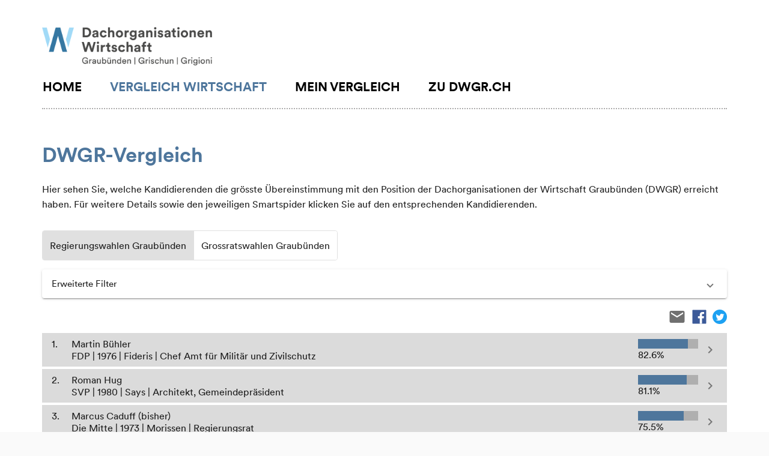

--- FILE ---
content_type: text/html; charset=utf-8
request_url: https://dwgr-2022.smartvote.ch/de/canton/gr/election/343/district/343:68400000000/
body_size: 155462
content:
<!DOCTYPE html><html lang="en"><head>
    <meta charset="utf-8">
    <title>DWGR-Wahlhilfe</title>
    <base href="/de/">
    <meta name="viewport" content="width=device-width, initial-scale=1">
    <link rel="icon" type="image/x-icon" href="https://www.dwgr.ch/files/dwgr/system/img/favicon.ico">
    <link href="https://fonts.googleapis.com/icon?family=Material+Icons" rel="stylesheet">
    <link rel="stylesheet" href="https://use.fontawesome.com/releases/v5.1.0/css/all.css" integrity="sha384-lKuwvrZot6UHsBSfcMvOkWwlCMgc0TaWr+30HWe3a4ltaBwTZhyTEggF5tJv8tbt" crossorigin="anonymous">
    <!-- Google Tag Manager -->
    <script>
      ;(function(w, d, s, l, i) {
        w[l] = w[l] || []
        w[l].push({
          'gtm.start': new Date().getTime(),
          event: 'gtm.js'
        })
        var f = d.getElementsByTagName(s)[0],
          j = d.createElement(s),
          dl = l != 'dataLayer' ? '&l=' + l : ''
        j.async = true
        j.src = 'https://www.googletagmanager.com/gtm.js?id=' + i + dl
        f.parentNode.insertBefore(j, f)
      })(window, document, 'script', 'dataLayer', 'GTM-PZFZ42M')
    </script>
    <!-- End Google Tag Manager -->
  <link rel="stylesheet" href="/styles.677926cb9ff611a6b973.css"><style ng-transition="sv-org-app">
/*# sourceMappingURL=[data-uri] */</style><style ng-transition="sv-org-app">.fields[_ngcontent-sc1] {
  display: flex;
  flex-wrap: wrap;
  min-height: 80px;
}
.button-group[_ngcontent-sc1] {
  align-self: flex-start;
}
.district-field[_ngcontent-sc1] {
  align-self: flex-start;
  margin-top: 8px;
  width: 100%;
}
.matchlist-filter-desc[_ngcontent-sc1] {
  font-weight: 700;
}
.matchlist-filter-desc[_ngcontent-sc1]::after {
  content: ',';
}
.matchlist-filter-desc[_ngcontent-sc1]:last-of-type::after {
  content: '';
}
@media (min-width: 768px) {
  .district-field[_ngcontent-sc1] {
    align-self: center;
    margin-left: 16px;
    width: initial;
  }
  .button-group[_ngcontent-sc1] {
    align-self: center;
  }
}
.last-updated[_ngcontent-sc1] {
  color: rgba(0, 0, 0, 0.47);
  font-size: 12px;
}
/*# sourceMappingURL=[data-uri] */</style><style ng-transition="sv-org-app">.page[_ngcontent-sc2] {
  max-width: 1200px;
  min-height: calc(100% - 189px);
  margin-left: auto;
  margin-right: auto;
  background-color: white; }

.sidenav[_ngcontent-sc2] {
  background-color: white;
  width: 240px;
  padding-top: 32px; }

.sidenav[_ngcontent-sc2]   ul.nav[_ngcontent-sc2]    > li[_ngcontent-sc2] {
    display: block; }

.sidenav[_ngcontent-sc2]   ul.nav[_ngcontent-sc2]    > li[_ngcontent-sc2]    > a[_ngcontent-sc2] {
      font-size: 16px;
      display: block; }

.content[_ngcontent-sc2] {
  padding: 10px;
  background-color: white; }

@media (min-width: 768px) {
  .content[_ngcontent-sc2] {
    padding: 30px; } }

@media (min-width: 992px) {
  .header[_ngcontent-sc2] {
    max-width: 1200px; } }
/*# sourceMappingURL=[data-uri] */</style><style ng-transition="sv-org-app">.mat-expansion-panel{box-sizing:content-box;display:block;margin:0;border-radius:4px;overflow:hidden;transition:margin 225ms cubic-bezier(.4,0,.2,1),box-shadow 280ms cubic-bezier(.4,0,.2,1)}.mat-accordion .mat-expansion-panel:not(.mat-expanded),.mat-accordion .mat-expansion-panel:not(.mat-expansion-panel-spacing){border-radius:0}.mat-accordion .mat-expansion-panel:first-of-type{border-top-right-radius:4px;border-top-left-radius:4px}.mat-accordion .mat-expansion-panel:last-of-type{border-bottom-right-radius:4px;border-bottom-left-radius:4px}@media (-ms-high-contrast:active){.mat-expansion-panel{outline:solid 1px}}.mat-expansion-panel._mat-animation-noopable,.mat-expansion-panel.ng-animate-disabled,.ng-animate-disabled .mat-expansion-panel{transition:none}.mat-expansion-panel-content{display:flex;flex-direction:column;overflow:visible}.mat-expansion-panel-body{padding:0 24px 16px}.mat-expansion-panel-spacing{margin:16px 0}.mat-accordion>.mat-expansion-panel-spacing:first-child,.mat-accordion>:first-child:not(.mat-expansion-panel) .mat-expansion-panel-spacing{margin-top:0}.mat-accordion>.mat-expansion-panel-spacing:last-child,.mat-accordion>:last-child:not(.mat-expansion-panel) .mat-expansion-panel-spacing{margin-bottom:0}.mat-action-row{border-top-style:solid;border-top-width:1px;display:flex;flex-direction:row;justify-content:flex-end;padding:16px 8px 16px 24px}.mat-action-row button.mat-button{margin-left:8px}[dir=rtl] .mat-action-row button.mat-button{margin-left:0;margin-right:8px}</style><style ng-transition="sv-org-app">.mat-expansion-panel-header{display:flex;flex-direction:row;align-items:center;padding:0 24px;border-radius:inherit}.mat-expansion-panel-header:focus,.mat-expansion-panel-header:hover{outline:0}.mat-expansion-panel-header.mat-expanded:focus,.mat-expansion-panel-header.mat-expanded:hover{background:inherit}.mat-expansion-panel-header:not([aria-disabled=true]){cursor:pointer}.mat-content{display:flex;flex:1;flex-direction:row;overflow:hidden}.mat-expansion-panel-header-description,.mat-expansion-panel-header-title{display:flex;flex-grow:1;margin-right:16px}[dir=rtl] .mat-expansion-panel-header-description,[dir=rtl] .mat-expansion-panel-header-title{margin-right:0;margin-left:16px}.mat-expansion-panel-header-description{flex-grow:2}.mat-expansion-indicator::after{border-style:solid;border-width:0 2px 2px 0;content:'';display:inline-block;padding:3px;transform:rotate(45deg);vertical-align:middle}</style><style ng-transition="sv-org-app">.mat-form-field{display:inline-block;position:relative;text-align:left}[dir=rtl] .mat-form-field{text-align:right}.mat-form-field-wrapper{position:relative}.mat-form-field-flex{display:inline-flex;align-items:baseline;box-sizing:border-box;width:100%}.mat-form-field-prefix,.mat-form-field-suffix{white-space:nowrap;flex:none;position:relative}.mat-form-field-infix{display:block;position:relative;flex:auto;min-width:0;width:180px}@media (-ms-high-contrast:active){.mat-form-field-infix{border-image:linear-gradient(transparent,transparent)}}.mat-form-field-label-wrapper{position:absolute;left:0;box-sizing:content-box;width:100%;height:100%;overflow:hidden;pointer-events:none}[dir=rtl] .mat-form-field-label-wrapper{left:auto;right:0}.mat-form-field-label{position:absolute;left:0;font:inherit;pointer-events:none;width:100%;white-space:nowrap;text-overflow:ellipsis;overflow:hidden;transform-origin:0 0;transition:transform .4s cubic-bezier(.25,.8,.25,1),color .4s cubic-bezier(.25,.8,.25,1),width .4s cubic-bezier(.25,.8,.25,1);display:none}[dir=rtl] .mat-form-field-label{transform-origin:100% 0;left:auto;right:0}.mat-form-field-can-float.mat-form-field-should-float .mat-form-field-label,.mat-form-field-empty.mat-form-field-label{display:block}.mat-form-field-autofill-control:-webkit-autofill+.mat-form-field-label-wrapper .mat-form-field-label{display:none}.mat-form-field-can-float .mat-form-field-autofill-control:-webkit-autofill+.mat-form-field-label-wrapper .mat-form-field-label{display:block;transition:none}.mat-input-server:focus+.mat-form-field-label-wrapper .mat-form-field-label,.mat-input-server[placeholder]:not(:placeholder-shown)+.mat-form-field-label-wrapper .mat-form-field-label{display:none}.mat-form-field-can-float .mat-input-server:focus+.mat-form-field-label-wrapper .mat-form-field-label,.mat-form-field-can-float .mat-input-server[placeholder]:not(:placeholder-shown)+.mat-form-field-label-wrapper .mat-form-field-label{display:block}.mat-form-field-label:not(.mat-form-field-empty){transition:none}.mat-form-field-underline{position:absolute;width:100%;pointer-events:none;transform:scaleY(1.0001)}.mat-form-field-ripple{position:absolute;left:0;width:100%;transform-origin:50%;transform:scaleX(.5);opacity:0;transition:background-color .3s cubic-bezier(.55,0,.55,.2)}.mat-form-field.mat-focused .mat-form-field-ripple,.mat-form-field.mat-form-field-invalid .mat-form-field-ripple{opacity:1;transform:scaleX(1);transition:transform .3s cubic-bezier(.25,.8,.25,1),opacity .1s cubic-bezier(.25,.8,.25,1),background-color .3s cubic-bezier(.25,.8,.25,1)}.mat-form-field-subscript-wrapper{position:absolute;box-sizing:border-box;width:100%;overflow:hidden}.mat-form-field-label-wrapper .mat-icon,.mat-form-field-subscript-wrapper .mat-icon{width:1em;height:1em;font-size:inherit;vertical-align:baseline}.mat-form-field-hint-wrapper{display:flex}.mat-form-field-hint-spacer{flex:1 0 1em}.mat-error{display:block}.mat-form-field-control-wrapper{position:relative}.mat-form-field._mat-animation-noopable .mat-form-field-label,.mat-form-field._mat-animation-noopable .mat-form-field-ripple{transition:none}</style><style ng-transition="sv-org-app">.mat-form-field-appearance-fill .mat-form-field-flex{border-radius:4px 4px 0 0;padding:.75em .75em 0 .75em}@media (-ms-high-contrast:active){.mat-form-field-appearance-fill .mat-form-field-flex{outline:solid 1px}}.mat-form-field-appearance-fill .mat-form-field-underline::before{content:'';display:block;position:absolute;bottom:0;height:1px;width:100%}.mat-form-field-appearance-fill .mat-form-field-ripple{bottom:0;height:2px}@media (-ms-high-contrast:active){.mat-form-field-appearance-fill .mat-form-field-ripple{height:0;border-top:solid 2px}}.mat-form-field-appearance-fill:not(.mat-form-field-disabled) .mat-form-field-flex:hover~.mat-form-field-underline .mat-form-field-ripple{opacity:1;transform:none;transition:opacity .6s cubic-bezier(.25,.8,.25,1)}.mat-form-field-appearance-fill._mat-animation-noopable:not(.mat-form-field-disabled) .mat-form-field-flex:hover~.mat-form-field-underline .mat-form-field-ripple{transition:none}.mat-form-field-appearance-fill .mat-form-field-subscript-wrapper{padding:0 1em}</style><style ng-transition="sv-org-app">.mat-input-element{font:inherit;background:0 0;color:currentColor;border:none;outline:0;padding:0;margin:0;width:100%;max-width:100%;vertical-align:bottom;text-align:inherit}.mat-input-element:-moz-ui-invalid{box-shadow:none}.mat-input-element::-ms-clear,.mat-input-element::-ms-reveal{display:none}.mat-input-element,.mat-input-element::-webkit-search-cancel-button,.mat-input-element::-webkit-search-decoration,.mat-input-element::-webkit-search-results-button,.mat-input-element::-webkit-search-results-decoration{-webkit-appearance:none}.mat-input-element::-webkit-caps-lock-indicator,.mat-input-element::-webkit-contacts-auto-fill-button,.mat-input-element::-webkit-credentials-auto-fill-button{visibility:hidden}.mat-input-element[type=date]::after,.mat-input-element[type=datetime-local]::after,.mat-input-element[type=datetime]::after,.mat-input-element[type=month]::after,.mat-input-element[type=time]::after,.mat-input-element[type=week]::after{content:' ';white-space:pre;width:1px}.mat-input-element::-webkit-calendar-picker-indicator,.mat-input-element::-webkit-clear-button,.mat-input-element::-webkit-inner-spin-button{font-size:.75em}.mat-input-element::placeholder{-webkit-user-select:none;-moz-user-select:none;-ms-user-select:none;user-select:none;transition:color .4s .133s cubic-bezier(.25,.8,.25,1)}.mat-input-element::-moz-placeholder{-webkit-user-select:none;-moz-user-select:none;-ms-user-select:none;user-select:none;transition:color .4s .133s cubic-bezier(.25,.8,.25,1)}.mat-input-element::-webkit-input-placeholder{-webkit-user-select:none;-moz-user-select:none;-ms-user-select:none;user-select:none;transition:color .4s .133s cubic-bezier(.25,.8,.25,1)}.mat-input-element:-ms-input-placeholder{-webkit-user-select:none;-moz-user-select:none;-ms-user-select:none;user-select:none;transition:color .4s .133s cubic-bezier(.25,.8,.25,1)}.mat-form-field-hide-placeholder .mat-input-element::placeholder{color:transparent!important;-webkit-text-fill-color:transparent;transition:none}.mat-form-field-hide-placeholder .mat-input-element::-moz-placeholder{color:transparent!important;-webkit-text-fill-color:transparent;transition:none}.mat-form-field-hide-placeholder .mat-input-element::-webkit-input-placeholder{color:transparent!important;-webkit-text-fill-color:transparent;transition:none}.mat-form-field-hide-placeholder .mat-input-element:-ms-input-placeholder{color:transparent!important;-webkit-text-fill-color:transparent;transition:none}textarea.mat-input-element{resize:vertical;overflow:auto}textarea.mat-input-element.cdk-textarea-autosize{resize:none}textarea.mat-input-element{padding:2px 0;margin:-2px 0}select.mat-input-element{-moz-appearance:none;-webkit-appearance:none;position:relative;background-color:transparent;display:inline-flex;box-sizing:border-box;padding-top:1em;top:-1em;margin-bottom:-1em}select.mat-input-element::-ms-expand{display:none}select.mat-input-element::-moz-focus-inner{border:0}select.mat-input-element:not(:disabled){cursor:pointer}select.mat-input-element::-ms-value{color:inherit;background:0 0}@media (-ms-high-contrast:active){.mat-focused select.mat-input-element::-ms-value{color:inherit}}.mat-form-field-type-mat-native-select .mat-form-field-infix::after{content:'';width:0;height:0;border-left:5px solid transparent;border-right:5px solid transparent;border-top:5px solid;position:absolute;top:50%;right:0;margin-top:-2.5px;pointer-events:none}[dir=rtl] .mat-form-field-type-mat-native-select .mat-form-field-infix::after{right:auto;left:0}.mat-form-field-type-mat-native-select .mat-input-element{padding-right:15px}[dir=rtl] .mat-form-field-type-mat-native-select .mat-input-element{padding-right:0;padding-left:15px}.mat-form-field-type-mat-native-select .mat-form-field-label-wrapper{max-width:calc(100% - 10px)}.mat-form-field-type-mat-native-select.mat-form-field-appearance-outline .mat-form-field-infix::after{margin-top:-5px}.mat-form-field-type-mat-native-select.mat-form-field-appearance-fill .mat-form-field-infix::after{margin-top:-10px}</style><style ng-transition="sv-org-app">.mat-form-field-appearance-legacy .mat-form-field-label{transform:perspective(100px);-ms-transform:none}.mat-form-field-appearance-legacy .mat-form-field-prefix .mat-icon,.mat-form-field-appearance-legacy .mat-form-field-suffix .mat-icon{width:1em}.mat-form-field-appearance-legacy .mat-form-field-prefix .mat-icon-button,.mat-form-field-appearance-legacy .mat-form-field-suffix .mat-icon-button{font:inherit;vertical-align:baseline}.mat-form-field-appearance-legacy .mat-form-field-prefix .mat-icon-button .mat-icon,.mat-form-field-appearance-legacy .mat-form-field-suffix .mat-icon-button .mat-icon{font-size:inherit}.mat-form-field-appearance-legacy .mat-form-field-underline{height:1px}@media (-ms-high-contrast:active){.mat-form-field-appearance-legacy .mat-form-field-underline{height:0;border-top:solid 1px}}.mat-form-field-appearance-legacy .mat-form-field-ripple{top:0;height:2px;overflow:hidden}@media (-ms-high-contrast:active){.mat-form-field-appearance-legacy .mat-form-field-ripple{height:0;border-top:solid 2px}}.mat-form-field-appearance-legacy.mat-form-field-disabled .mat-form-field-underline{background-position:0;background-color:transparent}@media (-ms-high-contrast:active){.mat-form-field-appearance-legacy.mat-form-field-disabled .mat-form-field-underline{border-top-style:dotted;border-top-width:2px}}.mat-form-field-appearance-legacy.mat-form-field-invalid:not(.mat-focused) .mat-form-field-ripple{height:1px}</style><style ng-transition="sv-org-app">.mat-form-field-appearance-outline .mat-form-field-wrapper{margin:.25em 0}.mat-form-field-appearance-outline .mat-form-field-flex{padding:0 .75em 0 .75em;margin-top:-.25em;position:relative}.mat-form-field-appearance-outline .mat-form-field-prefix,.mat-form-field-appearance-outline .mat-form-field-suffix{top:.25em}.mat-form-field-appearance-outline .mat-form-field-outline{display:flex;position:absolute;top:.25em;left:0;right:0;bottom:0;pointer-events:none}.mat-form-field-appearance-outline .mat-form-field-outline-end,.mat-form-field-appearance-outline .mat-form-field-outline-start{border:1px solid currentColor;min-width:5px}.mat-form-field-appearance-outline .mat-form-field-outline-start{border-radius:5px 0 0 5px;border-right-style:none}[dir=rtl] .mat-form-field-appearance-outline .mat-form-field-outline-start{border-right-style:solid;border-left-style:none;border-radius:0 5px 5px 0}.mat-form-field-appearance-outline .mat-form-field-outline-end{border-radius:0 5px 5px 0;border-left-style:none;flex-grow:1}[dir=rtl] .mat-form-field-appearance-outline .mat-form-field-outline-end{border-left-style:solid;border-right-style:none;border-radius:5px 0 0 5px}.mat-form-field-appearance-outline .mat-form-field-outline-gap{border-radius:.000001px;border:1px solid currentColor;border-left-style:none;border-right-style:none}.mat-form-field-appearance-outline.mat-form-field-can-float.mat-form-field-should-float .mat-form-field-outline-gap{border-top-color:transparent}.mat-form-field-appearance-outline .mat-form-field-outline-thick{opacity:0}.mat-form-field-appearance-outline .mat-form-field-outline-thick .mat-form-field-outline-end,.mat-form-field-appearance-outline .mat-form-field-outline-thick .mat-form-field-outline-gap,.mat-form-field-appearance-outline .mat-form-field-outline-thick .mat-form-field-outline-start{border-width:2px;transition:border-color .3s cubic-bezier(.25,.8,.25,1)}.mat-form-field-appearance-outline.mat-focused .mat-form-field-outline,.mat-form-field-appearance-outline.mat-form-field-invalid .mat-form-field-outline{opacity:0;transition:opacity .1s cubic-bezier(.25,.8,.25,1)}.mat-form-field-appearance-outline.mat-focused .mat-form-field-outline-thick,.mat-form-field-appearance-outline.mat-form-field-invalid .mat-form-field-outline-thick{opacity:1}.mat-form-field-appearance-outline:not(.mat-form-field-disabled) .mat-form-field-flex:hover .mat-form-field-outline{opacity:0;transition:opacity .6s cubic-bezier(.25,.8,.25,1)}.mat-form-field-appearance-outline:not(.mat-form-field-disabled) .mat-form-field-flex:hover .mat-form-field-outline-thick{opacity:1}.mat-form-field-appearance-outline .mat-form-field-subscript-wrapper{padding:0 1em}.mat-form-field-appearance-outline._mat-animation-noopable .mat-form-field-outline,.mat-form-field-appearance-outline._mat-animation-noopable .mat-form-field-outline-end,.mat-form-field-appearance-outline._mat-animation-noopable .mat-form-field-outline-gap,.mat-form-field-appearance-outline._mat-animation-noopable .mat-form-field-outline-start,.mat-form-field-appearance-outline._mat-animation-noopable:not(.mat-form-field-disabled) .mat-form-field-flex:hover~.mat-form-field-outline{transition:none}</style><style ng-transition="sv-org-app">.mat-form-field-appearance-standard .mat-form-field-flex{padding-top:.75em}.mat-form-field-appearance-standard .mat-form-field-underline{height:1px}@media (-ms-high-contrast:active){.mat-form-field-appearance-standard .mat-form-field-underline{height:0;border-top:solid 1px}}.mat-form-field-appearance-standard .mat-form-field-ripple{bottom:0;height:2px}@media (-ms-high-contrast:active){.mat-form-field-appearance-standard .mat-form-field-ripple{height:0;border-top:2px}}.mat-form-field-appearance-standard.mat-form-field-disabled .mat-form-field-underline{background-position:0;background-color:transparent}@media (-ms-high-contrast:active){.mat-form-field-appearance-standard.mat-form-field-disabled .mat-form-field-underline{border-top-style:dotted;border-top-width:2px}}.mat-form-field-appearance-standard:not(.mat-form-field-disabled) .mat-form-field-flex:hover~.mat-form-field-underline .mat-form-field-ripple{opacity:1;transform:none;transition:opacity .6s cubic-bezier(.25,.8,.25,1)}.mat-form-field-appearance-standard._mat-animation-noopable:not(.mat-form-field-disabled) .mat-form-field-flex:hover~.mat-form-field-underline .mat-form-field-ripple{transition:none}</style><style ng-transition="sv-org-app">.mat-select{display:inline-block;width:100%;outline:0}.mat-select-trigger{display:inline-table;cursor:pointer;position:relative;box-sizing:border-box}.mat-select-disabled .mat-select-trigger{-webkit-user-select:none;-moz-user-select:none;-ms-user-select:none;user-select:none;cursor:default}.mat-select-value{display:table-cell;max-width:0;width:100%;overflow:hidden;text-overflow:ellipsis;white-space:nowrap}.mat-select-value-text{white-space:nowrap;overflow:hidden;text-overflow:ellipsis}.mat-select-arrow-wrapper{display:table-cell;vertical-align:middle}.mat-form-field-appearance-fill .mat-select-arrow-wrapper{transform:translateY(-50%)}.mat-form-field-appearance-outline .mat-select-arrow-wrapper{transform:translateY(-25%)}.mat-form-field-appearance-standard.mat-form-field-has-label .mat-select:not(.mat-select-empty) .mat-select-arrow-wrapper{transform:translateY(-50%)}.mat-form-field-appearance-standard .mat-select.mat-select-empty .mat-select-arrow-wrapper{transition:transform .4s cubic-bezier(.25,.8,.25,1)}._mat-animation-noopable.mat-form-field-appearance-standard .mat-select.mat-select-empty .mat-select-arrow-wrapper{transition:none}.mat-select-arrow{width:0;height:0;border-left:5px solid transparent;border-right:5px solid transparent;border-top:5px solid;margin:0 4px}.mat-select-panel-wrap{flex-basis:100%}.mat-select-panel{min-width:112px;max-width:280px;overflow:auto;-webkit-overflow-scrolling:touch;padding-top:0;padding-bottom:0;max-height:256px;min-width:100%;border-radius:4px}@media (-ms-high-contrast:active){.mat-select-panel{outline:solid 1px}}.mat-select-panel .mat-optgroup-label,.mat-select-panel .mat-option{font-size:inherit;line-height:3em;height:3em}.mat-form-field-type-mat-select:not(.mat-form-field-disabled) .mat-form-field-flex{cursor:pointer}.mat-form-field-type-mat-select .mat-form-field-label{width:calc(100% - 18px)}.mat-select-placeholder{transition:color .4s .133s cubic-bezier(.25,.8,.25,1)}._mat-animation-noopable .mat-select-placeholder{transition:none}.mat-form-field-hide-placeholder .mat-select-placeholder{color:transparent;-webkit-text-fill-color:transparent;transition:none;display:block}</style><style ng-transition="sv-org-app">.mat-option{white-space:nowrap;overflow:hidden;text-overflow:ellipsis;display:block;line-height:48px;height:48px;padding:0 16px;text-align:left;text-decoration:none;max-width:100%;position:relative;cursor:pointer;outline:0;display:flex;flex-direction:row;max-width:100%;box-sizing:border-box;align-items:center;-webkit-tap-highlight-color:transparent}.mat-option[disabled]{cursor:default}[dir=rtl] .mat-option{text-align:right}.mat-option .mat-icon{margin-right:16px;vertical-align:middle}.mat-option .mat-icon svg{vertical-align:top}[dir=rtl] .mat-option .mat-icon{margin-left:16px;margin-right:0}.mat-option[aria-disabled=true]{-webkit-user-select:none;-moz-user-select:none;-ms-user-select:none;user-select:none;cursor:default}.mat-optgroup .mat-option:not(.mat-option-multiple){padding-left:32px}[dir=rtl] .mat-optgroup .mat-option:not(.mat-option-multiple){padding-left:16px;padding-right:32px}@media (-ms-high-contrast:active){.mat-option{margin:0 1px}.mat-option.mat-active{border:solid 1px currentColor;margin:0}}.mat-option-text{display:inline-block;flex-grow:1;overflow:hidden;text-overflow:ellipsis}.mat-option .mat-option-ripple{top:0;left:0;right:0;bottom:0;position:absolute;pointer-events:none}@media (-ms-high-contrast:active){.mat-option .mat-option-ripple{opacity:.5}}.mat-option-pseudo-checkbox{margin-right:8px}[dir=rtl] .mat-option-pseudo-checkbox{margin-left:8px;margin-right:0}</style><style ng-transition="sv-org-app">.mat-drawer-container{position:relative;z-index:1;box-sizing:border-box;-webkit-overflow-scrolling:touch;display:block;overflow:hidden}.mat-drawer-container[fullscreen]{top:0;left:0;right:0;bottom:0;position:absolute}.mat-drawer-container[fullscreen].mat-drawer-opened{overflow:hidden}.mat-drawer-container.mat-drawer-container-explicit-backdrop .mat-drawer-side{z-index:3}.mat-drawer-container.ng-animate-disabled .mat-drawer-backdrop,.mat-drawer-container.ng-animate-disabled .mat-drawer-content,.ng-animate-disabled .mat-drawer-container .mat-drawer-backdrop,.ng-animate-disabled .mat-drawer-container .mat-drawer-content{transition:none}.mat-drawer-backdrop{top:0;left:0;right:0;bottom:0;position:absolute;display:block;z-index:3;visibility:hidden}.mat-drawer-backdrop.mat-drawer-shown{visibility:visible}.mat-drawer-transition .mat-drawer-backdrop{transition-duration:.4s;transition-timing-function:cubic-bezier(.25,.8,.25,1);transition-property:background-color,visibility}@media (-ms-high-contrast:active){.mat-drawer-backdrop{opacity:.5}}.mat-drawer-content{position:relative;z-index:1;display:block;height:100%;overflow:auto}.mat-drawer-transition .mat-drawer-content{transition-duration:.4s;transition-timing-function:cubic-bezier(.25,.8,.25,1);transition-property:transform,margin-left,margin-right}.mat-drawer{position:relative;z-index:4;display:block;position:absolute;top:0;bottom:0;z-index:3;outline:0;box-sizing:border-box;overflow-y:auto;transform:translate3d(-100%,0,0)}@media (-ms-high-contrast:active){.mat-drawer,[dir=rtl] .mat-drawer.mat-drawer-end{border-right:solid 1px currentColor}}@media (-ms-high-contrast:active){.mat-drawer.mat-drawer-end,[dir=rtl] .mat-drawer{border-left:solid 1px currentColor;border-right:none}}.mat-drawer.mat-drawer-side{z-index:2}.mat-drawer.mat-drawer-end{right:0;transform:translate3d(100%,0,0)}[dir=rtl] .mat-drawer{transform:translate3d(100%,0,0)}[dir=rtl] .mat-drawer.mat-drawer-end{left:0;right:auto;transform:translate3d(-100%,0,0)}.mat-drawer-inner-container{width:100%;height:100%;overflow:auto;-webkit-overflow-scrolling:touch}.mat-sidenav-fixed{position:fixed}</style><style ng-transition="sv-org-app">
/*# sourceMappingURL=[data-uri] */</style><style ng-transition="sv-org-app">.footer[_ngcontent-sc16] {
  height: 45px;
  padding-bottom: 32px;
}

.footer-content[_ngcontent-sc16] {
  max-width: 1060px;
  margin-left: auto;
  margin-right: auto;
  padding-top: 15px;
  text-align: center;
  height: 30px;
  color: rgba(0, 0, 0, 0.47);
}

.footer-link[_ngcontent-sc16] {
  line-height: 1.5em;
  margin-right: 10px;
  margin-left: 10px;
}

.footer-link[_ngcontent-sc16]   a[_ngcontent-sc16] {
  color: inherit;
  text-decoration: none;
  cursor: pointer;
}

.footer-link[_ngcontent-sc16]   a[_ngcontent-sc16]:hover {
  color: rgba(0, 0, 0, 0.67);
}
/*# sourceMappingURL=[data-uri] */</style><style ng-transition="sv-org-app">.container[_ngcontent-sc9] {
  width: 100%;
  min-height: 200px;
  display: flex;
  align-items: center;
  justify-content: center; }
/*# sourceMappingURL=[data-uri] */</style><style ng-transition="sv-org-app">.mat-progress-spinner{display:block;position:relative}.mat-progress-spinner svg{position:absolute;transform:rotate(-90deg);top:0;left:0;transform-origin:center;overflow:visible}.mat-progress-spinner circle{fill:transparent;transform-origin:center;transition:stroke-dashoffset 225ms linear}._mat-animation-noopable.mat-progress-spinner circle{transition:none;animation:none}.mat-progress-spinner.mat-progress-spinner-indeterminate-animation[mode=indeterminate]{animation:mat-progress-spinner-linear-rotate 2s linear infinite}._mat-animation-noopable.mat-progress-spinner.mat-progress-spinner-indeterminate-animation[mode=indeterminate]{transition:none;animation:none}.mat-progress-spinner.mat-progress-spinner-indeterminate-animation[mode=indeterminate] circle{transition-property:stroke;animation-duration:4s;animation-timing-function:cubic-bezier(.35,0,.25,1);animation-iteration-count:infinite}._mat-animation-noopable.mat-progress-spinner.mat-progress-spinner-indeterminate-animation[mode=indeterminate] circle{transition:none;animation:none}.mat-progress-spinner.mat-progress-spinner-indeterminate-fallback-animation[mode=indeterminate]{animation:mat-progress-spinner-stroke-rotate-fallback 10s cubic-bezier(.87,.03,.33,1) infinite}._mat-animation-noopable.mat-progress-spinner.mat-progress-spinner-indeterminate-fallback-animation[mode=indeterminate]{transition:none;animation:none}.mat-progress-spinner.mat-progress-spinner-indeterminate-fallback-animation[mode=indeterminate] circle{transition-property:stroke}._mat-animation-noopable.mat-progress-spinner.mat-progress-spinner-indeterminate-fallback-animation[mode=indeterminate] circle{transition:none;animation:none}@keyframes mat-progress-spinner-linear-rotate{0%{transform:rotate(0)}100%{transform:rotate(360deg)}}@keyframes mat-progress-spinner-stroke-rotate-100{0%{stroke-dashoffset:268.60617px;transform:rotate(0)}12.5%{stroke-dashoffset:56.54867px;transform:rotate(0)}12.5001%{stroke-dashoffset:56.54867px;transform:rotateX(180deg) rotate(72.5deg)}25%{stroke-dashoffset:268.60617px;transform:rotateX(180deg) rotate(72.5deg)}25.0001%{stroke-dashoffset:268.60617px;transform:rotate(270deg)}37.5%{stroke-dashoffset:56.54867px;transform:rotate(270deg)}37.5001%{stroke-dashoffset:56.54867px;transform:rotateX(180deg) rotate(161.5deg)}50%{stroke-dashoffset:268.60617px;transform:rotateX(180deg) rotate(161.5deg)}50.0001%{stroke-dashoffset:268.60617px;transform:rotate(180deg)}62.5%{stroke-dashoffset:56.54867px;transform:rotate(180deg)}62.5001%{stroke-dashoffset:56.54867px;transform:rotateX(180deg) rotate(251.5deg)}75%{stroke-dashoffset:268.60617px;transform:rotateX(180deg) rotate(251.5deg)}75.0001%{stroke-dashoffset:268.60617px;transform:rotate(90deg)}87.5%{stroke-dashoffset:56.54867px;transform:rotate(90deg)}87.5001%{stroke-dashoffset:56.54867px;transform:rotateX(180deg) rotate(341.5deg)}100%{stroke-dashoffset:268.60617px;transform:rotateX(180deg) rotate(341.5deg)}}@keyframes mat-progress-spinner-stroke-rotate-fallback{0%{transform:rotate(0)}25%{transform:rotate(1170deg)}50%{transform:rotate(2340deg)}75%{transform:rotate(3510deg)}100%{transform:rotate(4680deg)}}</style><style ng-transition="sv-org-app">.mat-button .mat-button-focus-overlay,.mat-icon-button .mat-button-focus-overlay{opacity:0}.mat-button:hover .mat-button-focus-overlay,.mat-stroked-button:hover .mat-button-focus-overlay{opacity:.04}@media (hover:none){.mat-button:hover .mat-button-focus-overlay,.mat-stroked-button:hover .mat-button-focus-overlay{opacity:0}}.mat-button,.mat-flat-button,.mat-icon-button,.mat-stroked-button{box-sizing:border-box;position:relative;-webkit-user-select:none;-moz-user-select:none;-ms-user-select:none;user-select:none;cursor:pointer;outline:0;border:none;-webkit-tap-highlight-color:transparent;display:inline-block;white-space:nowrap;text-decoration:none;vertical-align:baseline;text-align:center;margin:0;min-width:64px;line-height:36px;padding:0 16px;border-radius:4px;overflow:visible}.mat-button::-moz-focus-inner,.mat-flat-button::-moz-focus-inner,.mat-icon-button::-moz-focus-inner,.mat-stroked-button::-moz-focus-inner{border:0}.mat-button[disabled],.mat-flat-button[disabled],.mat-icon-button[disabled],.mat-stroked-button[disabled]{cursor:default}.mat-button.cdk-keyboard-focused .mat-button-focus-overlay,.mat-button.cdk-program-focused .mat-button-focus-overlay,.mat-flat-button.cdk-keyboard-focused .mat-button-focus-overlay,.mat-flat-button.cdk-program-focused .mat-button-focus-overlay,.mat-icon-button.cdk-keyboard-focused .mat-button-focus-overlay,.mat-icon-button.cdk-program-focused .mat-button-focus-overlay,.mat-stroked-button.cdk-keyboard-focused .mat-button-focus-overlay,.mat-stroked-button.cdk-program-focused .mat-button-focus-overlay{opacity:.12}.mat-button::-moz-focus-inner,.mat-flat-button::-moz-focus-inner,.mat-icon-button::-moz-focus-inner,.mat-stroked-button::-moz-focus-inner{border:0}.mat-raised-button{box-sizing:border-box;position:relative;-webkit-user-select:none;-moz-user-select:none;-ms-user-select:none;user-select:none;cursor:pointer;outline:0;border:none;-webkit-tap-highlight-color:transparent;display:inline-block;white-space:nowrap;text-decoration:none;vertical-align:baseline;text-align:center;margin:0;min-width:64px;line-height:36px;padding:0 16px;border-radius:4px;overflow:visible;transform:translate3d(0,0,0);transition:background .4s cubic-bezier(.25,.8,.25,1),box-shadow 280ms cubic-bezier(.4,0,.2,1)}.mat-raised-button::-moz-focus-inner{border:0}.mat-raised-button[disabled]{cursor:default}.mat-raised-button.cdk-keyboard-focused .mat-button-focus-overlay,.mat-raised-button.cdk-program-focused .mat-button-focus-overlay{opacity:.12}.mat-raised-button::-moz-focus-inner{border:0}._mat-animation-noopable.mat-raised-button{transition:none;animation:none}.mat-stroked-button{border:1px solid currentColor;padding:0 15px;line-height:34px}.mat-stroked-button .mat-button-focus-overlay,.mat-stroked-button .mat-button-ripple.mat-ripple{top:-1px;left:-1px;right:-1px;bottom:-1px}.mat-fab{box-sizing:border-box;position:relative;-webkit-user-select:none;-moz-user-select:none;-ms-user-select:none;user-select:none;cursor:pointer;outline:0;border:none;-webkit-tap-highlight-color:transparent;display:inline-block;white-space:nowrap;text-decoration:none;vertical-align:baseline;text-align:center;margin:0;min-width:64px;line-height:36px;padding:0 16px;border-radius:4px;overflow:visible;transform:translate3d(0,0,0);transition:background .4s cubic-bezier(.25,.8,.25,1),box-shadow 280ms cubic-bezier(.4,0,.2,1);min-width:0;border-radius:50%;width:56px;height:56px;padding:0;flex-shrink:0}.mat-fab::-moz-focus-inner{border:0}.mat-fab[disabled]{cursor:default}.mat-fab.cdk-keyboard-focused .mat-button-focus-overlay,.mat-fab.cdk-program-focused .mat-button-focus-overlay{opacity:.12}.mat-fab::-moz-focus-inner{border:0}._mat-animation-noopable.mat-fab{transition:none;animation:none}.mat-fab .mat-button-wrapper{padding:16px 0;display:inline-block;line-height:24px}.mat-mini-fab{box-sizing:border-box;position:relative;-webkit-user-select:none;-moz-user-select:none;-ms-user-select:none;user-select:none;cursor:pointer;outline:0;border:none;-webkit-tap-highlight-color:transparent;display:inline-block;white-space:nowrap;text-decoration:none;vertical-align:baseline;text-align:center;margin:0;min-width:64px;line-height:36px;padding:0 16px;border-radius:4px;overflow:visible;transform:translate3d(0,0,0);transition:background .4s cubic-bezier(.25,.8,.25,1),box-shadow 280ms cubic-bezier(.4,0,.2,1);min-width:0;border-radius:50%;width:40px;height:40px;padding:0;flex-shrink:0}.mat-mini-fab::-moz-focus-inner{border:0}.mat-mini-fab[disabled]{cursor:default}.mat-mini-fab.cdk-keyboard-focused .mat-button-focus-overlay,.mat-mini-fab.cdk-program-focused .mat-button-focus-overlay{opacity:.12}.mat-mini-fab::-moz-focus-inner{border:0}._mat-animation-noopable.mat-mini-fab{transition:none;animation:none}.mat-mini-fab .mat-button-wrapper{padding:8px 0;display:inline-block;line-height:24px}.mat-icon-button{padding:0;min-width:0;width:40px;height:40px;flex-shrink:0;line-height:40px;border-radius:50%}.mat-icon-button .mat-icon,.mat-icon-button i{line-height:24px}.mat-button-focus-overlay,.mat-button-ripple.mat-ripple{top:0;left:0;right:0;bottom:0;position:absolute;pointer-events:none;border-radius:inherit}.mat-button-focus-overlay{opacity:0;transition:opacity .2s cubic-bezier(.35,0,.25,1),background-color .2s cubic-bezier(.35,0,.25,1)}._mat-animation-noopable .mat-button-focus-overlay{transition:none}@media (-ms-high-contrast:active){.mat-button-focus-overlay{background-color:#fff}}@media (-ms-high-contrast:black-on-white){.mat-button-focus-overlay{background-color:#000}}.mat-button-ripple-round{border-radius:50%;z-index:1}.mat-button .mat-button-wrapper>*,.mat-fab .mat-button-wrapper>*,.mat-flat-button .mat-button-wrapper>*,.mat-icon-button .mat-button-wrapper>*,.mat-mini-fab .mat-button-wrapper>*,.mat-raised-button .mat-button-wrapper>*,.mat-stroked-button .mat-button-wrapper>*{vertical-align:middle}.mat-form-field:not(.mat-form-field-appearance-legacy) .mat-form-field-prefix .mat-icon-button,.mat-form-field:not(.mat-form-field-appearance-legacy) .mat-form-field-suffix .mat-icon-button{display:block;font-size:inherit;width:2.5em;height:2.5em}@media (-ms-high-contrast:active){.mat-button,.mat-fab,.mat-flat-button,.mat-icon-button,.mat-mini-fab,.mat-raised-button{outline:solid 1px}}</style><style ng-transition="sv-org-app">.mat-icon{background-repeat:no-repeat;display:inline-block;fill:currentColor;height:24px;width:24px}.mat-icon.mat-icon-inline{font-size:inherit;height:inherit;line-height:inherit;width:inherit}[dir=rtl] .mat-icon-rtl-mirror{transform:scale(-1,1)}.mat-form-field:not(.mat-form-field-appearance-legacy) .mat-form-field-prefix .mat-icon,.mat-form-field:not(.mat-form-field-appearance-legacy) .mat-form-field-suffix .mat-icon{display:block}.mat-form-field:not(.mat-form-field-appearance-legacy) .mat-form-field-prefix .mat-icon-button .mat-icon,.mat-form-field:not(.mat-form-field-appearance-legacy) .mat-form-field-suffix .mat-icon-button .mat-icon{margin:auto}</style><style ng-transition="sv-org-app">.mat-button-toggle-group,.mat-button-toggle-standalone{position:relative;display:inline-flex;flex-direction:row;white-space:nowrap;overflow:hidden;border-radius:2px;-webkit-tap-highlight-color:transparent}@media (-ms-high-contrast:active){.mat-button-toggle-group,.mat-button-toggle-standalone{outline:solid 1px}}.mat-button-toggle-group-appearance-standard,.mat-button-toggle-standalone.mat-button-toggle-appearance-standard{border-radius:4px}@media (-ms-high-contrast:active){.mat-button-toggle-group-appearance-standard,.mat-button-toggle-standalone.mat-button-toggle-appearance-standard{outline:0}}.mat-button-toggle-vertical{flex-direction:column}.mat-button-toggle-vertical .mat-button-toggle-label-content{display:block}.mat-button-toggle{white-space:nowrap;position:relative}.mat-button-toggle .mat-icon svg{vertical-align:top}.mat-button-toggle.cdk-keyboard-focused .mat-button-toggle-focus-overlay{opacity:1}@media (-ms-high-contrast:active){.mat-button-toggle.cdk-keyboard-focused .mat-button-toggle-focus-overlay{opacity:.5}}.mat-button-toggle-appearance-standard:not(.mat-button-toggle-disabled):hover .mat-button-toggle-focus-overlay{opacity:.04}.mat-button-toggle-appearance-standard.cdk-keyboard-focused:not(.mat-button-toggle-disabled) .mat-button-toggle-focus-overlay{opacity:.12}@media (-ms-high-contrast:active){.mat-button-toggle-appearance-standard.cdk-keyboard-focused:not(.mat-button-toggle-disabled) .mat-button-toggle-focus-overlay{opacity:.5}}@media (hover:none){.mat-button-toggle-appearance-standard:not(.mat-button-toggle-disabled):hover .mat-button-toggle-focus-overlay{display:none}}.mat-button-toggle-label-content{-webkit-user-select:none;-moz-user-select:none;-ms-user-select:none;user-select:none;display:inline-block;line-height:36px;padding:0 16px;position:relative}.mat-button-toggle-appearance-standard .mat-button-toggle-label-content{line-height:48px;padding:0 12px}.mat-button-toggle-label-content>*{vertical-align:middle}.mat-button-toggle-focus-overlay{border-radius:inherit;pointer-events:none;opacity:0;top:0;left:0;right:0;bottom:0;position:absolute}.mat-button-toggle-checked .mat-button-toggle-focus-overlay{border-bottom:solid 36px}@media (-ms-high-contrast:active){.mat-button-toggle-checked .mat-button-toggle-focus-overlay{opacity:.5;height:0}}@media (-ms-high-contrast:active){.mat-button-toggle-checked.mat-button-toggle-appearance-standard .mat-button-toggle-focus-overlay{border-bottom:solid 48px}}.mat-button-toggle .mat-button-toggle-ripple{top:0;left:0;right:0;bottom:0;position:absolute;pointer-events:none}.mat-button-toggle-button{border:0;background:0 0;color:inherit;padding:0;margin:0;font:inherit;outline:0;width:100%;cursor:pointer}.mat-button-toggle-disabled .mat-button-toggle-button{cursor:default}.mat-button-toggle-button::-moz-focus-inner{border:0}</style><style ng-transition="sv-org-app">.content[_ngcontent-sc10] {
  position: relative; }
  .content[_ngcontent-sc10]   .share-screenshot-element[_ngcontent-sc10] {
    display: none; }
  ul[_ngcontent-sc10] {
  display: flex;
  list-style: none;
  flex-direction: row-reverse;
  margin-top: 0px;
  margin-bottom: 8px; }
  .social-link[_ngcontent-sc10] {
  display: block; }
  .social-link[_ngcontent-sc10]   .svg-icon[_ngcontent-sc10] {
    width: 24px;
    height: 24px;
    padding-top: 3px; }
  .social-link[_ngcontent-sc10]   .mat-icon[_ngcontent-sc10] {
    width: 30px;
    height: 30px;
    font-size: 30px; }
  .social-link[_ngcontent-sc10]:hover {
  cursor: pointer; }
  li.social[_ngcontent-sc10] {
  margin-right: 10px; }
  li.social[_ngcontent-sc10]:first-child {
  margin-right: 0px; }
  .dialog-container[_ngcontent-sc10] {
  display: flex;
  flex-direction: column; }
  .dialog-container[_ngcontent-sc10]   .hint[_ngcontent-sc10] {
    font-size: 75%; }
  .dialog-container[_ngcontent-sc10]    > *[_ngcontent-sc10] {
  width: 100%; }
  @media (min-width: 992px) {
  .content[_ngcontent-sc10]   .share-screenshot-element[_ngcontent-sc10] {
    display: block;
    position: absolute;
    z-index: -1; } }
/*# sourceMappingURL=[data-uri] */</style><style ng-transition="sv-org-app">.matchlist-item[_ngcontent-sc11] {
  width: calc(100% - 32px);
  display: flex;
  justify-content: flex-start;
  background-color: #dbdbdb;
  transition: all ease 0.35s;
  padding: 8px 16px;
  margin-bottom: 4px;
  cursor: pointer; }
.matchlist-item[_ngcontent-sc11]:hover {
  background-color: #c2c1c1;
   }
.matchlist-item-spacer[_ngcontent-sc11] {
  flex: 1; }
.matchlist-item-separator[_ngcontent-sc11] {
  margin-bottom: 0px;
  border-bottom: 4px black solid; }
.matchlist-item-inactive[_ngcontent-sc11] {
  opacity: 0.5; }
.matchlist-item-inactive[_ngcontent-sc11]:hover {
  opacity: 1; }
.matchlist-item-rank[_ngcontent-sc11] {
  width: 33px; }
.matchlist-item-personal[_ngcontent-sc11] {
  white-space: nowrap;
  text-overflow: ellipsis;
  overflow: hidden; }
.matchlist-item-matchvalue[_ngcontent-sc11] {
  width: 70px;
  align-self: center; }
.matchlist-item-recommended[_ngcontent-sc11] {
  margin-top: -8px;
  width: 60px;
  height: 60px;
  background-image: url(/assets/stamp.png);
  background-size: contain;
  background-repeat: no-repeat; }
.matchlist-arrow[_ngcontent-sc11] {
  margin-left: 8px;
  align-self: center;
  opacity: 0.54; }
@media (min-width: 768px) {
  .matchlist-item-matchvalue[_ngcontent-sc11] {
    width: 100px; } }
/*# sourceMappingURL=[data-uri] */</style><style ng-transition="sv-org-app">.progress-background[_ngcontent-sc21] {
  height: 16px;
  width: 70px;
  background-color: rgba(0, 0, 0, 0.2); }
@media (min-width: 768px) {
  .progress-background[_ngcontent-sc21] {
    width: 100px; } }
/*# sourceMappingURL=[data-uri] */</style><meta property="og:title" content="DWGR-Vergleich"><meta property="og:description" content="Die Dachorganisationen der Wirtschaft Graubünden empfehlen diese Kandidierenden."><meta property="og:url" content="https://dwgr-2022.smartvote.ch/de/canton/gr/election/343/district/343:68400000000/organization-recommendation"><meta property="og:type" content="article"><meta property="og:site_name" content="DWGR Wahlen 2022"><meta property="og:image" content="http://page-grabber.smartvote.ch/screenshot?url=https%3A%2F%2Fdwgr-2022.smartvote.ch%2Fde%2Fcanton%2Fgr%2Felection%2F343%2Fdistrict%2F343%3A68400000000%2Forganization-recommendation&amp;selector=.share-screenshot-element"><meta property="og:image:type" content="image/png"><meta property="og:image:width" content="600"><meta property="og:image:height" content="315"><meta name="twitter:card" content="summary_large_image"></head>

  <body class="mat-app-background">
    <app-root _nghost-sc0="" ng-version="7.2.14"><router-outlet _ngcontent-sc0=""></router-outlet><app-organization-recommendation _nghost-sc1="" class="ng-star-inserted"><app-page _ngcontent-sc1="" _nghost-sc2=""><mat-sidenav-container _ngcontent-sc2="" class="mat-drawer-container mat-sidenav-container"><!----><div class="mat-drawer-backdrop ng-star-inserted"></div><div class="cdk-visually-hidden cdk-focus-trap-anchor" aria-hidden="true"></div><mat-sidenav _ngcontent-sc2="" class="sidenav mat-drawer mat-sidenav ng-tns-c14-8 ng-trigger ng-trigger-transform mat-drawer-over ng-star-inserted" tabindex="-1" style="box-shadow:none;visibility:hidden;"><div class="mat-drawer-inner-container"><ul _ngcontent-sc2="" class="nav"><li _ngcontent-sc2=""><a _ngcontent-sc2="" queryparamshandling="preserve" routerlink="/home" routerlinkactive="active" href="/de/home">Home</a></li><li _ngcontent-sc2=""><a _ngcontent-sc2="" queryparamshandling="preserve" routerlinkactive="active" href="/de/canton/gr/election/343/district/343:68400000000/organization-recommendation" class="active">Vergleich Wirtschaft</a></li><li _ngcontent-sc2=""><!----><a _ngcontent-sc2="" queryparamshandling="preserve" routerlinkactive="active" href="/de/canton/gr/election/343/district/343:68400000000/voter" class="ng-star-inserted" style="">Mein Vergleich</a></li><li _ngcontent-sc2=""><a _ngcontent-sc2="" target="_blank" href="https://www.dwgr.ch">Zu DWGR.CH</a></li></ul></div></mat-sidenav><div class="cdk-visually-hidden cdk-focus-trap-anchor" aria-hidden="true"></div><mat-sidenav-content _ngcontent-sc2="" class="mat-drawer-content mat-sidenav-content" style="background-color:white;"><div _ngcontent-sc2="" class="page"><app-head _ngcontent-sc2="" _nghost-sc15=""><div _ngcontent-sc15="" class="toolbar"><div _ngcontent-sc15="" class="toolbar-content"><!----><button _ngcontent-sc15="" class="sidenav-toggle mat-icon-button _mat-animation-noopable ng-star-inserted" mat-icon-button=""><span class="mat-button-wrapper"><mat-icon _ngcontent-sc15="" aria-label="icon-button to toggle sidenav" class="mat-icon notranslate material-icons mat-icon-no-color" role="img" style="font-size:26px" aria-hidden="true">menu</mat-icon></span><div class="mat-button-ripple mat-ripple mat-button-ripple-round" matripple=""></div><div class="mat-button-focus-overlay"></div></button><div _ngcontent-sc15="" class="spacer"></div></div></div><div _ngcontent-sc15="" class="header"><div _ngcontent-sc15="" class="header-content"><!----><a _ngcontent-sc15="" queryparamshandling="preserve" routerlink="/home" href="/de/home"><div _ngcontent-sc15="" class="logo"></div></a></div><div _ngcontent-sc15="" class="navigation"><ul _ngcontent-sc15="" class="nav"><li _ngcontent-sc15=""><a _ngcontent-sc15="" queryparamshandling="preserve" routerlink="/home" routerlinkactive="active" href="/de/home">Home</a></li><li _ngcontent-sc15=""><!----><a _ngcontent-sc15="" queryparamshandling="preserve" routerlinkactive="active" href="/de/canton/gr/election/343/district/343:68400000000/organization-recommendation" class="ng-star-inserted active">Vergleich Wirtschaft</a></li><li _ngcontent-sc15=""><!----><a _ngcontent-sc15="" queryparamshandling="preserve" routerlinkactive="active" href="/de/canton/gr/election/343/district/343:68400000000/voter" class="ng-star-inserted">Mein Vergleich</a></li><li _ngcontent-sc15=""><a _ngcontent-sc15="" target="_blank" href="https://www.dwgr.ch">Zu DWGR.CH</a></li></ul></div><div _ngcontent-sc15="" class="navigation-bottom"></div></div></app-head><div _ngcontent-sc2="" class="content"><h1 _ngcontent-sc1=""><!---->DWGR-Vergleich</h1><div _ngcontent-sc1=""><p _ngcontent-sc1="">Hier sehen Sie, welche Kandidierenden die grösste Übereinstimmung mit den Position der Dachorganisationen der Wirtschaft Graubünden (DWGR) erreicht haben. Für weitere Details sowie den jeweiligen Smartspider klicken Sie auf den entsprechenden Kandidierenden. </p></div><div _ngcontent-sc1="" class="fields"><mat-button-toggle-group _ngcontent-sc1="" class="button-group mat-button-toggle-group mat-button-toggle-group-appearance-standard ng-untouched ng-pristine ng-valid" role="group" aria-disabled="false"><!----><mat-button-toggle _ngcontent-sc1="" class="mat-button-toggle mat-button-toggle-checked mat-button-toggle-appearance-standard ng-star-inserted" tabindex="-1" id="mat-button-toggle-1"><button class="mat-button-toggle-button" type="button" id="mat-button-toggle-1-button" tabindex="0" aria-pressed="true" name="mat-button-toggle-group-0"><div class="mat-button-toggle-label-content">Regierungswahlen Graubünden</div></button><div class="mat-button-toggle-focus-overlay"></div><div class="mat-button-toggle-ripple mat-ripple" matripple=""></div></mat-button-toggle><mat-button-toggle _ngcontent-sc1="" class="mat-button-toggle mat-button-toggle-appearance-standard ng-star-inserted" tabindex="-1" id="mat-button-toggle-2"><button class="mat-button-toggle-button" type="button" id="mat-button-toggle-2-button" tabindex="0" aria-pressed="false" name="mat-button-toggle-group-0"><div class="mat-button-toggle-label-content">Grossratswahlen Graubünden</div></button><div class="mat-button-toggle-focus-overlay"></div><div class="mat-button-toggle-ripple mat-ripple" matripple=""></div></mat-button-toggle></mat-button-toggle-group><!----></div><mat-expansion-panel _ngcontent-sc1="" class="mat-expansion-panel ng-tns-c7-0 _mat-animation-noopable ng-star-inserted"><mat-expansion-panel-header _ngcontent-sc1="" class="mat-expansion-panel-header ng-tns-c8-1 ng-trigger ng-trigger-expansionHeight ng-star-inserted" role="button" id="mat-expansion-panel-header-0" tabindex="0" aria-controls="cdk-accordion-child-0" aria-expanded="false" aria-disabled="false" style="height:48px;"><span class="mat-content"><mat-panel-title _ngcontent-sc1="" class="mat-expansion-panel-header-title">Erweiterte Filter</mat-panel-title></span><!----><span class="mat-expansion-indicator ng-tns-c8-1 ng-trigger ng-trigger-indicatorRotate ng-star-inserted" style="transform:rotate(0deg);"></span></mat-expansion-panel-header><div class="mat-expansion-panel-content ng-trigger ng-trigger-bodyExpansion" role="region" aria-labelledby="mat-expansion-panel-header-0" id="cdk-accordion-child-0" style="height:0px;visibility:hidden;"><div class="mat-expansion-panel-body"><div _ngcontent-sc1="" class="field-container"><mat-form-field _ngcontent-sc1="" class="mat-form-field ng-tns-c4-2 mat-primary mat-form-field-type-mat-select mat-form-field-appearance-legacy mat-form-field-can-float mat-form-field-has-label mat-form-field-hide-placeholder ng-untouched ng-pristine ng-valid _mat-animation-noopable"><div class="mat-form-field-wrapper"><div class="mat-form-field-flex"><!----><!----><div class="mat-form-field-infix"><mat-select _ngcontent-sc1="" class="mat-select ng-tns-c5-3 ng-untouched ng-pristine ng-valid mat-select-empty ng-star-inserted" placeholder="Partei" role="listbox" id="mat-select-0" tabindex="0" aria-label="Partei" aria-required="false" aria-disabled="false" aria-invalid="false" aria-multiselectable="false" style=""><div class="mat-select-trigger" aria-hidden="true" cdk-overlay-origin=""><div class="mat-select-value"><!----><span class="mat-select-placeholder ng-tns-c5-3 ng-star-inserted">Partei</span><!----></div><div class="mat-select-arrow-wrapper"><div class="mat-select-arrow"></div></div></div><!----></mat-select><span class="mat-form-field-label-wrapper"><!----><label class="mat-form-field-label ng-tns-c4-2 mat-empty mat-form-field-empty ng-star-inserted" id="mat-form-field-label-1" for="mat-select-0" aria-owns="mat-select-0" style=""><!----><!---->Partei<!----><!----></label></span></div><!----></div><!----><div class="mat-form-field-underline ng-tns-c4-2 ng-star-inserted" style=""><span class="mat-form-field-ripple"></span></div><div class="mat-form-field-subscript-wrapper"><!----><!----><div class="mat-form-field-hint-wrapper ng-tns-c4-2 ng-trigger ng-trigger-transitionMessages ng-star-inserted" style="opacity:1;transform:translateY(0%);"><!----><div class="mat-form-field-hint-spacer"></div></div></div></div></mat-form-field><mat-form-field _ngcontent-sc1="" class="mat-form-field ng-tns-c4-4 mat-primary mat-form-field-type-mat-select mat-form-field-appearance-legacy mat-form-field-can-float mat-form-field-has-label mat-form-field-hide-placeholder ng-untouched ng-pristine ng-valid _mat-animation-noopable"><div class="mat-form-field-wrapper"><div class="mat-form-field-flex"><!----><!----><div class="mat-form-field-infix"><mat-select _ngcontent-sc1="" class="mat-select ng-tns-c5-5 ng-untouched ng-pristine ng-valid mat-select-empty ng-star-inserted" placeholder="Geschlecht" role="listbox" id="mat-select-1" tabindex="0" aria-label="Geschlecht" aria-required="false" aria-disabled="false" aria-invalid="false" aria-multiselectable="false" style=""><div class="mat-select-trigger" aria-hidden="true" cdk-overlay-origin=""><div class="mat-select-value"><!----><span class="mat-select-placeholder ng-tns-c5-5 ng-star-inserted">Geschlecht</span><!----></div><div class="mat-select-arrow-wrapper"><div class="mat-select-arrow"></div></div></div><!----></mat-select><span class="mat-form-field-label-wrapper"><!----><label class="mat-form-field-label ng-tns-c4-4 mat-empty mat-form-field-empty ng-star-inserted" id="mat-form-field-label-3" for="mat-select-1" aria-owns="mat-select-1" style=""><!----><!---->Geschlecht<!----><!----></label></span></div><!----></div><!----><div class="mat-form-field-underline ng-tns-c4-4 ng-star-inserted" style=""><span class="mat-form-field-ripple"></span></div><div class="mat-form-field-subscript-wrapper"><!----><!----><div class="mat-form-field-hint-wrapper ng-tns-c4-4 ng-trigger ng-trigger-transitionMessages ng-star-inserted" style="opacity:1;transform:translateY(0%);"><!----><div class="mat-form-field-hint-spacer"></div></div></div></div></mat-form-field><mat-form-field _ngcontent-sc1="" class="mat-form-field ng-tns-c4-6 mat-primary mat-form-field-type-mat-select mat-form-field-appearance-legacy mat-form-field-can-float mat-form-field-has-label mat-form-field-hide-placeholder ng-untouched ng-pristine ng-valid _mat-animation-noopable"><div class="mat-form-field-wrapper"><div class="mat-form-field-flex"><!----><!----><div class="mat-form-field-infix"><mat-select _ngcontent-sc1="" class="mat-select ng-tns-c5-7 ng-untouched ng-pristine ng-valid mat-select-empty ng-star-inserted" placeholder="Bisher" role="listbox" id="mat-select-2" tabindex="0" aria-label="Bisher" aria-required="false" aria-disabled="false" aria-invalid="false" aria-multiselectable="false" style=""><div class="mat-select-trigger" aria-hidden="true" cdk-overlay-origin=""><div class="mat-select-value"><!----><span class="mat-select-placeholder ng-tns-c5-7 ng-star-inserted">Bisher</span><!----></div><div class="mat-select-arrow-wrapper"><div class="mat-select-arrow"></div></div></div><!----></mat-select><span class="mat-form-field-label-wrapper"><!----><label class="mat-form-field-label ng-tns-c4-6 mat-empty mat-form-field-empty ng-star-inserted" id="mat-form-field-label-5" for="mat-select-2" aria-owns="mat-select-2" style=""><!----><!---->Bisher<!----><!----></label></span></div><!----></div><!----><div class="mat-form-field-underline ng-tns-c4-6 ng-star-inserted" style=""><span class="mat-form-field-ripple"></span></div><div class="mat-form-field-subscript-wrapper"><!----><!----><div class="mat-form-field-hint-wrapper ng-tns-c4-6 ng-trigger ng-trigger-transitionMessages ng-star-inserted" style="opacity:1;transform:translateY(0%);"><!----><div class="mat-form-field-hint-spacer"></div></div></div></div></mat-form-field></div><!----></div></div></mat-expansion-panel><!----><!----><div _ngcontent-sc1="" style="margin-top: 16px" class="ng-star-inserted"><app-share _ngcontent-sc1="" description="Die Dachorganisationen der Wirtschaft Graubünden empfehlen diese Kandidierenden." emailsubject="DWGR-Vergleich" screenshotheight="380" title="DWGR-Vergleich" _nghost-sc10=""><ul _ngcontent-sc10=""><li _ngcontent-sc10="" class="social"><a _ngcontent-sc10="" class="social-link" title="Auf Twitter teilen"><svg _ngcontent-sc10="" xml:space="preserve" class="svg-icon" style="enable-background:new 0 0 400 400;" version="1.1" viewBox="0 0 400 400" x="0px" y="0px"><g _ngcontent-sc10="" id="Dark_Blue"><circle _ngcontent-sc10="" cx="200" cy="200" fill="#1DA1F2" r="200"></circle></g><g _ngcontent-sc10="" id="Logo__x2014__FIXED"><path _ngcontent-sc10="" d="M163.4,305.5c88.7,0,137.2-73.5,137.2-137.2c0-2.1,0-4.2-0.1-6.2c9.4-6.8,17.6-15.3,24.1-25
            c-8.6,3.8-17.9,6.4-27.7,7.6c10-6,17.6-15.4,21.2-26.7c-9.3,5.5-19.6,9.5-30.6,11.7c-8.8-9.4-21.3-15.2-35.2-15.2
            c-26.6,0-48.2,21.6-48.2,48.2c0,3.8,0.4,7.5,1.3,11c-40.1-2-75.6-21.2-99.4-50.4c-4.1,7.1-6.5,15.4-6.5,24.2
            c0,16.7,8.5,31.5,21.5,40.1c-7.9-0.2-15.3-2.4-21.8-6c0,0.2,0,0.4,0,0.6c0,23.4,16.6,42.8,38.7,47.3c-4,1.1-8.3,1.7-12.7,1.7
            c-3.1,0-6.1-0.3-9.1-0.9c6.1,19.2,23.9,33.1,45,33.5c-16.5,12.9-37.3,20.6-59.9,20.6c-3.9,0-7.7-0.2-11.5-0.7
            C110.8,297.5,136.2,305.5,163.4,305.5" fill="#FFFFFF"></path></g></svg></a></li><li _ngcontent-sc10="" class="social"><a _ngcontent-sc10="" class="social-link" title="Auf Facebook teilen"><svg _ngcontent-sc10="" xml:space="preserve" class="svg-icon" enable-background="new 0 0 266.893 266.895" id="Layer_1" version="1.1" viewBox="0 0 266.893 266.895" x="0px" y="0px"><path _ngcontent-sc10="" d="M248.082,262.307c7.854,0,14.223-6.369,14.223-14.225V18.812
          c0-7.857-6.368-14.224-14.223-14.224H18.812c-7.857,0-14.224,6.367-14.224,14.224v229.27c0,7.855,6.366,14.225,14.224,14.225
          H248.082z" fill="#3C5A99" id="Blue_1_"></path><path _ngcontent-sc10="" d="M182.409,262.307v-99.803h33.499l5.016-38.895h-38.515V98.777c0-11.261,3.127-18.935,19.275-18.935
          l20.596-0.009V45.045c-3.562-0.474-15.788-1.533-30.012-1.533c-29.695,0-50.025,18.126-50.025,51.413v28.684h-33.585v38.895h33.585
          v99.803H182.409z" fill="#FFFFFF" id="f"></path></svg></a></li><li _ngcontent-sc10="" class="social"><a _ngcontent-sc10="" class="social-link" title="Per Email teilen"><mat-icon _ngcontent-sc10="" class="mat-icon notranslate material-icons mat-icon-no-color" role="img" aria-hidden="true">email</mat-icon></a></li></ul><div _ngcontent-sc10="" class="content"><div _ngcontent-sc10="" class="share-screenshot-element" classname="share-screenshot-element" style="height:380px;width:723.8095238095237px;left:0px;top:0px;"></div><!----><!----><app-matchlist-item _ngcontent-sc1="" _nghost-sc11="" class="ng-star-inserted"><div _ngcontent-sc11="" class="matchlist-item"><div _ngcontent-sc11="" class="matchlist-item-rank">1.</div><!----><div _ngcontent-sc11="" class="matchlist-item-personal ng-star-inserted"> Martin Bühler <!----><br _ngcontent-sc11=""> FDP <!---->  <!----><!---->| 1976 <!----><!---->| Fideris <!----><!---->| Chef Amt für Militär und Zivilschutz </div><!----><div _ngcontent-sc11="" class="matchlist-item-spacer"></div><div _ngcontent-sc11="" class="matchlist-item-matchvalue"><!----><!----><app-matchvalue-bar _ngcontent-sc11="" style="height: 14px; width: 100px" _nghost-sc21="" class="ng-star-inserted"><div _ngcontent-sc21="" class="progress-background"><div _ngcontent-sc21="" class="progress-bar" style="width:82.6%;"></div></div></app-matchvalue-bar> 82.6% <!----></div><mat-icon _ngcontent-sc11="" aria-label="icon-button to candidate portrait" class="matchlist-arrow mat-icon notranslate material-icons mat-icon-no-color" role="img" aria-hidden="true">chevron_right</mat-icon></div></app-matchlist-item><app-matchlist-item _ngcontent-sc1="" _nghost-sc11="" class="ng-star-inserted"><div _ngcontent-sc11="" class="matchlist-item"><div _ngcontent-sc11="" class="matchlist-item-rank">2.</div><!----><div _ngcontent-sc11="" class="matchlist-item-personal ng-star-inserted"> Roman Hug <!----><br _ngcontent-sc11=""> SVP <!---->  <!----><!---->| 1980 <!----><!---->| Says <!----><!---->| Architekt, Gemeindepräsident  </div><!----><div _ngcontent-sc11="" class="matchlist-item-spacer"></div><div _ngcontent-sc11="" class="matchlist-item-matchvalue"><!----><!----><app-matchvalue-bar _ngcontent-sc11="" style="height: 14px; width: 100px" _nghost-sc21="" class="ng-star-inserted"><div _ngcontent-sc21="" class="progress-background"><div _ngcontent-sc21="" class="progress-bar" style="width:81.1%;"></div></div></app-matchvalue-bar> 81.1% <!----></div><mat-icon _ngcontent-sc11="" aria-label="icon-button to candidate portrait" class="matchlist-arrow mat-icon notranslate material-icons mat-icon-no-color" role="img" aria-hidden="true">chevron_right</mat-icon></div></app-matchlist-item><app-matchlist-item _ngcontent-sc1="" _nghost-sc11="" class="ng-star-inserted"><div _ngcontent-sc11="" class="matchlist-item"><div _ngcontent-sc11="" class="matchlist-item-rank">3.</div><!----><div _ngcontent-sc11="" class="matchlist-item-personal ng-star-inserted"> Marcus Caduff <!----><!---->(bisher)<br _ngcontent-sc11=""> Die Mitte <!---->  <!----><!---->| 1973 <!----><!---->| Morissen <!----><!---->| Regierungsrat </div><!----><div _ngcontent-sc11="" class="matchlist-item-spacer"></div><div _ngcontent-sc11="" class="matchlist-item-matchvalue"><!----><!----><app-matchvalue-bar _ngcontent-sc11="" style="height: 14px; width: 100px" _nghost-sc21="" class="ng-star-inserted"><div _ngcontent-sc21="" class="progress-background"><div _ngcontent-sc21="" class="progress-bar" style="width:75.5%;"></div></div></app-matchvalue-bar> 75.5% <!----></div><mat-icon _ngcontent-sc11="" aria-label="icon-button to candidate portrait" class="matchlist-arrow mat-icon notranslate material-icons mat-icon-no-color" role="img" aria-hidden="true">chevron_right</mat-icon></div></app-matchlist-item><app-matchlist-item _ngcontent-sc1="" _nghost-sc11="" class="ng-star-inserted"><div _ngcontent-sc11="" class="matchlist-item"><div _ngcontent-sc11="" class="matchlist-item-rank">4.</div><!----><div _ngcontent-sc11="" class="matchlist-item-personal ng-star-inserted"> Jon Domenic Parolini <!----><!---->(bisher)<br _ngcontent-sc11=""> Die Mitte <!---->  <!----><!---->| 1959 <!----><!---->| Scuol <!----><!---->| Regierungsrat </div><!----><div _ngcontent-sc11="" class="matchlist-item-spacer"></div><div _ngcontent-sc11="" class="matchlist-item-matchvalue"><!----><!----><app-matchvalue-bar _ngcontent-sc11="" style="height: 14px; width: 100px" _nghost-sc21="" class="ng-star-inserted"><div _ngcontent-sc21="" class="progress-background"><div _ngcontent-sc21="" class="progress-bar" style="width:74.2%;"></div></div></app-matchvalue-bar> 74.2% <!----></div><mat-icon _ngcontent-sc11="" aria-label="icon-button to candidate portrait" class="matchlist-arrow mat-icon notranslate material-icons mat-icon-no-color" role="img" aria-hidden="true">chevron_right</mat-icon></div></app-matchlist-item><app-matchlist-item _ngcontent-sc1="" _nghost-sc11="" class="ng-star-inserted"><div _ngcontent-sc11="" class="matchlist-item matchlist-item-separator"><div _ngcontent-sc11="" class="matchlist-item-rank">5.</div><!----><div _ngcontent-sc11="" class="matchlist-item-personal ng-star-inserted"> Hans Vetsch <!----><br _ngcontent-sc11=""> Parteilos <!---->  <!---->  <!----><!---->| Grüsch <!----><!---->| Dipl. Arch. ETH/SIA </div><!----><div _ngcontent-sc11="" class="matchlist-item-spacer"></div><div _ngcontent-sc11="" class="matchlist-item-matchvalue"><!----><!----><app-matchvalue-bar _ngcontent-sc11="" style="height: 14px; width: 100px" _nghost-sc21="" class="ng-star-inserted"><div _ngcontent-sc21="" class="progress-background"><div _ngcontent-sc21="" class="progress-bar" style="width:69.1%;"></div></div></app-matchvalue-bar> 69.1% <!----></div><mat-icon _ngcontent-sc11="" aria-label="icon-button to candidate portrait" class="matchlist-arrow mat-icon notranslate material-icons mat-icon-no-color" role="img" aria-hidden="true">chevron_right</mat-icon></div></app-matchlist-item></div></app-share></div><!----><div _ngcontent-sc1="" class="ng-star-inserted"><!----><app-matchlist-item _ngcontent-sc1="" _nghost-sc11="" class="ng-star-inserted"><div _ngcontent-sc11="" class="matchlist-item matchlist-item-inactive"><div _ngcontent-sc11="" class="matchlist-item-rank">6.</div><!----><div _ngcontent-sc11="" class="matchlist-item-personal ng-star-inserted"> Carmelia Maissen <!----><br _ngcontent-sc11=""> Die Mitte <!---->  <!----><!---->| 1977 <!----><!---->| Castrisch <!----><!---->| Gemeindepräsidentin Ilanz/Glion </div><!----><div _ngcontent-sc11="" class="matchlist-item-spacer"></div><div _ngcontent-sc11="" class="matchlist-item-matchvalue"><!----><!----><app-matchvalue-bar _ngcontent-sc11="" style="height: 14px; width: 100px" _nghost-sc21="" class="ng-star-inserted"><div _ngcontent-sc21="" class="progress-background"><div _ngcontent-sc21="" class="progress-bar" style="width:57.1%;"></div></div></app-matchvalue-bar> 57.1% <!----></div><mat-icon _ngcontent-sc11="" aria-label="icon-button to candidate portrait" class="matchlist-arrow mat-icon notranslate material-icons mat-icon-no-color" role="img" aria-hidden="true">chevron_right</mat-icon></div></app-matchlist-item><app-matchlist-item _ngcontent-sc1="" _nghost-sc11="" class="ng-star-inserted"><div _ngcontent-sc11="" class="matchlist-item matchlist-item-inactive"><div _ngcontent-sc11="" class="matchlist-item-rank">7.</div><!----><div _ngcontent-sc11="" class="matchlist-item-personal ng-star-inserted"> Peter Peyer <!----><!---->(bisher)<br _ngcontent-sc11=""> SP <!---->  <!----><!---->| 1965 <!----><!---->| Trin <!----><!---->| Regierungsrat </div><!----><div _ngcontent-sc11="" class="matchlist-item-spacer"></div><div _ngcontent-sc11="" class="matchlist-item-matchvalue"><!----><!----><app-matchvalue-bar _ngcontent-sc11="" style="height: 14px; width: 100px" _nghost-sc21="" class="ng-star-inserted"><div _ngcontent-sc21="" class="progress-background"><div _ngcontent-sc21="" class="progress-bar" style="width:44.4%;"></div></div></app-matchvalue-bar> 44.4% <!----></div><mat-icon _ngcontent-sc11="" aria-label="icon-button to candidate portrait" class="matchlist-arrow mat-icon notranslate material-icons mat-icon-no-color" role="img" aria-hidden="true">chevron_right</mat-icon></div></app-matchlist-item><p _ngcontent-sc1="" class="last-updated">Zuletzt aktualisiert am 26.4.2022</p></div><!----></div></div><app-foot _ngcontent-sc2="" _nghost-sc16=""><div _ngcontent-sc16="" class="footer"><div _ngcontent-sc16="" class="footer-content"><span _ngcontent-sc16="" class="footer-link"><a _ngcontent-sc16="" queryparamshandling="preserve" routerlink="/impressum" href="/de/impressum">Impressum</a></span> | <span _ngcontent-sc16="" class="footer-link"><a _ngcontent-sc16="" href="https://sv-orgs.s3.eu-central-1.amazonaws.com/dwgr-2022/methoden_de.pdf" target="_blank">Methoden</a></span></div></div></app-foot></mat-sidenav-content><!----></mat-sidenav-container></app-page></app-organization-recommendation></app-root>
  <script type="text/javascript" src="/runtime.41dceb79811d88e801b5.js"></script><script type="text/javascript" src="/polyfills.c7b0f5982fe224271d27.js"></script><script type="text/javascript" src="/main.b551952629a8cabdcd00.js"></script>

<div class="cdk-live-announcer-element cdk-visually-hidden" aria-atomic="true" aria-live="polite"></div><script id="sv-org-app-state" type="application/json">{&q;apollo-state&q;:{&q;ElectionGroup:lu&q;:{&q;id&q;:&q;lu&q;,&q;name&q;:&q;Luzern&q;,&q;__typename&q;:&q;ElectionGroup&q;},&q;ROOT_QUERY&q;:{&q;electionGroups&q;:[{&q;type&q;:&q;id&q;,&q;generated&q;:false,&q;id&q;:&q;ElectionGroup:lu&q;,&q;typename&q;:&q;ElectionGroup&q;}],&q;elections({\&q;electionGroupId\&q;:\&q;gr\&q;})&q;:[{&q;type&q;:&q;id&q;,&q;generated&q;:false,&q;id&q;:&q;Election:343&q;,&q;typename&q;:&q;Election&q;},{&q;type&q;:&q;id&q;,&q;generated&q;:false,&q;id&q;:&q;Election:342&q;,&q;typename&q;:&q;Election&q;}],&q;organizationMatchings({\&q;districtId\&q;:\&q;343:68400000000\&q;,\&q;electionId\&q;:\&q;343\&q;,\&q;organizationId\&q;:\&q;1\&q;})&q;:[{&q;type&q;:&q;id&q;,&q;generated&q;:true,&q;id&q;:&q;ROOT_QUERY.organizationMatchings({\&q;districtId\&q;:\&q;343:68400000000\&q;,\&q;electionId\&q;:\&q;343\&q;,\&q;organizationId\&q;:\&q;1\&q;}).0&q;,&q;typename&q;:&q;Matching&q;},{&q;type&q;:&q;id&q;,&q;generated&q;:true,&q;id&q;:&q;ROOT_QUERY.organizationMatchings({\&q;districtId\&q;:\&q;343:68400000000\&q;,\&q;electionId\&q;:\&q;343\&q;,\&q;organizationId\&q;:\&q;1\&q;}).1&q;,&q;typename&q;:&q;Matching&q;},{&q;type&q;:&q;id&q;,&q;generated&q;:true,&q;id&q;:&q;ROOT_QUERY.organizationMatchings({\&q;districtId\&q;:\&q;343:68400000000\&q;,\&q;electionId\&q;:\&q;343\&q;,\&q;organizationId\&q;:\&q;1\&q;}).2&q;,&q;typename&q;:&q;Matching&q;},{&q;type&q;:&q;id&q;,&q;generated&q;:true,&q;id&q;:&q;ROOT_QUERY.organizationMatchings({\&q;districtId\&q;:\&q;343:68400000000\&q;,\&q;electionId\&q;:\&q;343\&q;,\&q;organizationId\&q;:\&q;1\&q;}).3&q;,&q;typename&q;:&q;Matching&q;},{&q;type&q;:&q;id&q;,&q;generated&q;:true,&q;id&q;:&q;ROOT_QUERY.organizationMatchings({\&q;districtId\&q;:\&q;343:68400000000\&q;,\&q;electionId\&q;:\&q;343\&q;,\&q;organizationId\&q;:\&q;1\&q;}).4&q;,&q;typename&q;:&q;Matching&q;},{&q;type&q;:&q;id&q;,&q;generated&q;:true,&q;id&q;:&q;ROOT_QUERY.organizationMatchings({\&q;districtId\&q;:\&q;343:68400000000\&q;,\&q;electionId\&q;:\&q;343\&q;,\&q;organizationId\&q;:\&q;1\&q;}).5&q;,&q;typename&q;:&q;Matching&q;},{&q;type&q;:&q;id&q;,&q;generated&q;:true,&q;id&q;:&q;ROOT_QUERY.organizationMatchings({\&q;districtId\&q;:\&q;343:68400000000\&q;,\&q;electionId\&q;:\&q;343\&q;,\&q;organizationId\&q;:\&q;1\&q;}).6&q;,&q;typename&q;:&q;Matching&q;}]},&q;Election:343&q;:{&q;id&q;:&q;343&q;,&q;createdAt&q;:&q;2022-04-26T15:45:23.007Z&q;,&q;name&q;:&q;Regierungswahlen Graubünden&q;,&q;parties&q;:[{&q;type&q;:&q;id&q;,&q;generated&q;:false,&q;id&q;:&q;Party:343:68400000000&q;,&q;typename&q;:&q;Party&q;},{&q;type&q;:&q;id&q;,&q;generated&q;:false,&q;id&q;:&q;Party:343:68400000001&q;,&q;typename&q;:&q;Party&q;},{&q;type&q;:&q;id&q;,&q;generated&q;:false,&q;id&q;:&q;Party:343:68400000002&q;,&q;typename&q;:&q;Party&q;},{&q;type&q;:&q;id&q;,&q;generated&q;:false,&q;id&q;:&q;Party:343:68400000003&q;,&q;typename&q;:&q;Party&q;},{&q;type&q;:&q;id&q;,&q;generated&q;:false,&q;id&q;:&q;Party:343:68400000177&q;,&q;typename&q;:&q;Party&q;}],&q;districts&q;:[{&q;type&q;:&q;id&q;,&q;generated&q;:false,&q;id&q;:&q;District:343:68400000000&q;,&q;typename&q;:&q;District&q;}],&q;__typename&q;:&q;Election&q;},&q;Party:343:68400000000&q;:{&q;id&q;:&q;343:68400000000&q;,&q;name&q;:&q;Sozialdemokratische Partei&q;,&q;abbreviation&q;:&q;SP&q;,&q;__typename&q;:&q;Party&q;},&q;Party:343:68400000001&q;:{&q;id&q;:&q;343:68400000001&q;,&q;name&q;:&q;Schweizerische Volkspartei&q;,&q;abbreviation&q;:&q;SVP&q;,&q;__typename&q;:&q;Party&q;},&q;Party:343:68400000002&q;:{&q;id&q;:&q;343:68400000002&q;,&q;name&q;:&q;FDP.Die Liberalen&q;,&q;abbreviation&q;:&q;FDP&q;,&q;__typename&q;:&q;Party&q;},&q;Party:343:68400000003&q;:{&q;id&q;:&q;343:68400000003&q;,&q;name&q;:&q;Die Mitte&q;,&q;abbreviation&q;:&q;Die Mitte&q;,&q;__typename&q;:&q;Party&q;},&q;Party:343:68400000177&q;:{&q;id&q;:&q;343:68400000177&q;,&q;name&q;:&q;Parteilos&q;,&q;abbreviation&q;:&q;Parteilos&q;,&q;__typename&q;:&q;Party&q;},&q;District:343:68400000000&q;:{&q;id&q;:&q;343:68400000000&q;,&q;name&q;:&q;Kanton Graubünden&q;,&q;seats&q;:5,&q;__typename&q;:&q;District&q;},&q;Election:342&q;:{&q;id&q;:&q;342&q;,&q;createdAt&q;:&q;2022-04-26T15:25:47.822Z&q;,&q;name&q;:&q;Grossratswahlen Graubünden&q;,&q;parties&q;:[{&q;type&q;:&q;id&q;,&q;generated&q;:false,&q;id&q;:&q;Party:342:68200000001&q;,&q;typename&q;:&q;Party&q;},{&q;type&q;:&q;id&q;,&q;generated&q;:false,&q;id&q;:&q;Party:342:68200000002&q;,&q;typename&q;:&q;Party&q;},{&q;type&q;:&q;id&q;,&q;generated&q;:false,&q;id&q;:&q;Party:342:68200000003&q;,&q;typename&q;:&q;Party&q;},{&q;type&q;:&q;id&q;,&q;generated&q;:false,&q;id&q;:&q;Party:342:68200000007&q;,&q;typename&q;:&q;Party&q;},{&q;type&q;:&q;id&q;,&q;generated&q;:false,&q;id&q;:&q;Party:342:68200000008&q;,&q;typename&q;:&q;Party&q;},{&q;type&q;:&q;id&q;,&q;generated&q;:false,&q;id&q;:&q;Party:342:68200000009&q;,&q;typename&q;:&q;Party&q;},{&q;type&q;:&q;id&q;,&q;generated&q;:false,&q;id&q;:&q;Party:342:68200000011&q;,&q;typename&q;:&q;Party&q;},{&q;type&q;:&q;id&q;,&q;generated&q;:false,&q;id&q;:&q;Party:342:68200000012&q;,&q;typename&q;:&q;Party&q;},{&q;type&q;:&q;id&q;,&q;generated&q;:false,&q;id&q;:&q;Party:342:68200000013&q;,&q;typename&q;:&q;Party&q;},{&q;type&q;:&q;id&q;,&q;generated&q;:false,&q;id&q;:&q;Party:342:68200000014&q;,&q;typename&q;:&q;Party&q;},{&q;type&q;:&q;id&q;,&q;generated&q;:false,&q;id&q;:&q;Party:342:68200000015&q;,&q;typename&q;:&q;Party&q;},{&q;type&q;:&q;id&q;,&q;generated&q;:false,&q;id&q;:&q;Party:342:68200000016&q;,&q;typename&q;:&q;Party&q;},{&q;type&q;:&q;id&q;,&q;generated&q;:false,&q;id&q;:&q;Party:342:68200000017&q;,&q;typename&q;:&q;Party&q;},{&q;type&q;:&q;id&q;,&q;generated&q;:false,&q;id&q;:&q;Party:342:68200000018&q;,&q;typename&q;:&q;Party&q;},{&q;type&q;:&q;id&q;,&q;generated&q;:false,&q;id&q;:&q;Party:342:68200000019&q;,&q;typename&q;:&q;Party&q;},{&q;type&q;:&q;id&q;,&q;generated&q;:false,&q;id&q;:&q;Party:342:68200000020&q;,&q;typename&q;:&q;Party&q;},{&q;type&q;:&q;id&q;,&q;generated&q;:false,&q;id&q;:&q;Party:342:68200000021&q;,&q;typename&q;:&q;Party&q;},{&q;type&q;:&q;id&q;,&q;generated&q;:false,&q;id&q;:&q;Party:342:68200000022&q;,&q;typename&q;:&q;Party&q;},{&q;type&q;:&q;id&q;,&q;generated&q;:false,&q;id&q;:&q;Party:342:68200000023&q;,&q;typename&q;:&q;Party&q;},{&q;type&q;:&q;id&q;,&q;generated&q;:false,&q;id&q;:&q;Party:342:68200000024&q;,&q;typename&q;:&q;Party&q;},{&q;type&q;:&q;id&q;,&q;generated&q;:false,&q;id&q;:&q;Party:342:68200000025&q;,&q;typename&q;:&q;Party&q;},{&q;type&q;:&q;id&q;,&q;generated&q;:false,&q;id&q;:&q;Party:342:68200000026&q;,&q;typename&q;:&q;Party&q;},{&q;type&q;:&q;id&q;,&q;generated&q;:false,&q;id&q;:&q;Party:342:68200000027&q;,&q;typename&q;:&q;Party&q;},{&q;type&q;:&q;id&q;,&q;generated&q;:false,&q;id&q;:&q;Party:342:68200000028&q;,&q;typename&q;:&q;Party&q;},{&q;type&q;:&q;id&q;,&q;generated&q;:false,&q;id&q;:&q;Party:342:68200000030&q;,&q;typename&q;:&q;Party&q;},{&q;type&q;:&q;id&q;,&q;generated&q;:false,&q;id&q;:&q;Party:342:68200000031&q;,&q;typename&q;:&q;Party&q;},{&q;type&q;:&q;id&q;,&q;generated&q;:false,&q;id&q;:&q;Party:342:68200000032&q;,&q;typename&q;:&q;Party&q;},{&q;type&q;:&q;id&q;,&q;generated&q;:false,&q;id&q;:&q;Party:342:68200000034&q;,&q;typename&q;:&q;Party&q;},{&q;type&q;:&q;id&q;,&q;generated&q;:false,&q;id&q;:&q;Party:342:68200000035&q;,&q;typename&q;:&q;Party&q;},{&q;type&q;:&q;id&q;,&q;generated&q;:false,&q;id&q;:&q;Party:342:68200000036&q;,&q;typename&q;:&q;Party&q;},{&q;type&q;:&q;id&q;,&q;generated&q;:false,&q;id&q;:&q;Party:342:68200000037&q;,&q;typename&q;:&q;Party&q;},{&q;type&q;:&q;id&q;,&q;generated&q;:false,&q;id&q;:&q;Party:342:68200000039&q;,&q;typename&q;:&q;Party&q;},{&q;type&q;:&q;id&q;,&q;generated&q;:false,&q;id&q;:&q;Party:342:68200000045&q;,&q;typename&q;:&q;Party&q;},{&q;type&q;:&q;id&q;,&q;generated&q;:false,&q;id&q;:&q;Party:342:68200000046&q;,&q;typename&q;:&q;Party&q;},{&q;type&q;:&q;id&q;,&q;generated&q;:false,&q;id&q;:&q;Party:342:68200000048&q;,&q;typename&q;:&q;Party&q;},{&q;type&q;:&q;id&q;,&q;generated&q;:false,&q;id&q;:&q;Party:342:68200000050&q;,&q;typename&q;:&q;Party&q;},{&q;type&q;:&q;id&q;,&q;generated&q;:false,&q;id&q;:&q;Party:342:68200000051&q;,&q;typename&q;:&q;Party&q;},{&q;type&q;:&q;id&q;,&q;generated&q;:false,&q;id&q;:&q;Party:342:68200000052&q;,&q;typename&q;:&q;Party&q;},{&q;type&q;:&q;id&q;,&q;generated&q;:false,&q;id&q;:&q;Party:342:68200000053&q;,&q;typename&q;:&q;Party&q;},{&q;type&q;:&q;id&q;,&q;generated&q;:false,&q;id&q;:&q;Party:342:68200000054&q;,&q;typename&q;:&q;Party&q;},{&q;type&q;:&q;id&q;,&q;generated&q;:false,&q;id&q;:&q;Party:342:68200000056&q;,&q;typename&q;:&q;Party&q;},{&q;type&q;:&q;id&q;,&q;generated&q;:false,&q;id&q;:&q;Party:342:68200000057&q;,&q;typename&q;:&q;Party&q;},{&q;type&q;:&q;id&q;,&q;generated&q;:false,&q;id&q;:&q;Party:342:68200000058&q;,&q;typename&q;:&q;Party&q;},{&q;type&q;:&q;id&q;,&q;generated&q;:false,&q;id&q;:&q;Party:342:68200000059&q;,&q;typename&q;:&q;Party&q;},{&q;type&q;:&q;id&q;,&q;generated&q;:false,&q;id&q;:&q;Party:342:68200000060&q;,&q;typename&q;:&q;Party&q;},{&q;type&q;:&q;id&q;,&q;generated&q;:false,&q;id&q;:&q;Party:342:68200000061&q;,&q;typename&q;:&q;Party&q;},{&q;type&q;:&q;id&q;,&q;generated&q;:false,&q;id&q;:&q;Party:342:68200000062&q;,&q;typename&q;:&q;Party&q;},{&q;type&q;:&q;id&q;,&q;generated&q;:false,&q;id&q;:&q;Party:342:68200000063&q;,&q;typename&q;:&q;Party&q;},{&q;type&q;:&q;id&q;,&q;generated&q;:false,&q;id&q;:&q;Party:342:68200000064&q;,&q;typename&q;:&q;Party&q;},{&q;type&q;:&q;id&q;,&q;generated&q;:false,&q;id&q;:&q;Party:342:68200000066&q;,&q;typename&q;:&q;Party&q;},{&q;type&q;:&q;id&q;,&q;generated&q;:false,&q;id&q;:&q;Party:342:68200000067&q;,&q;typename&q;:&q;Party&q;},{&q;type&q;:&q;id&q;,&q;generated&q;:false,&q;id&q;:&q;Party:342:68200000069&q;,&q;typename&q;:&q;Party&q;},{&q;type&q;:&q;id&q;,&q;generated&q;:false,&q;id&q;:&q;Party:342:68200000070&q;,&q;typename&q;:&q;Party&q;},{&q;type&q;:&q;id&q;,&q;generated&q;:false,&q;id&q;:&q;Party:342:68200000071&q;,&q;typename&q;:&q;Party&q;},{&q;type&q;:&q;id&q;,&q;generated&q;:false,&q;id&q;:&q;Party:342:68200000072&q;,&q;typename&q;:&q;Party&q;},{&q;type&q;:&q;id&q;,&q;generated&q;:false,&q;id&q;:&q;Party:342:68200000073&q;,&q;typename&q;:&q;Party&q;},{&q;type&q;:&q;id&q;,&q;generated&q;:false,&q;id&q;:&q;Party:342:68200000074&q;,&q;typename&q;:&q;Party&q;},{&q;type&q;:&q;id&q;,&q;generated&q;:false,&q;id&q;:&q;Party:342:68200000075&q;,&q;typename&q;:&q;Party&q;},{&q;type&q;:&q;id&q;,&q;generated&q;:false,&q;id&q;:&q;Party:342:68200000076&q;,&q;typename&q;:&q;Party&q;},{&q;type&q;:&q;id&q;,&q;generated&q;:false,&q;id&q;:&q;Party:342:68200000077&q;,&q;typename&q;:&q;Party&q;},{&q;type&q;:&q;id&q;,&q;generated&q;:false,&q;id&q;:&q;Party:342:68200000078&q;,&q;typename&q;:&q;Party&q;},{&q;type&q;:&q;id&q;,&q;generated&q;:false,&q;id&q;:&q;Party:342:68200000079&q;,&q;typename&q;:&q;Party&q;},{&q;type&q;:&q;id&q;,&q;generated&q;:false,&q;id&q;:&q;Party:342:68200000080&q;,&q;typename&q;:&q;Party&q;},{&q;type&q;:&q;id&q;,&q;generated&q;:false,&q;id&q;:&q;Party:342:68200000081&q;,&q;typename&q;:&q;Party&q;},{&q;type&q;:&q;id&q;,&q;generated&q;:false,&q;id&q;:&q;Party:342:68200000082&q;,&q;typename&q;:&q;Party&q;},{&q;type&q;:&q;id&q;,&q;generated&q;:false,&q;id&q;:&q;Party:342:68200000083&q;,&q;typename&q;:&q;Party&q;},{&q;type&q;:&q;id&q;,&q;generated&q;:false,&q;id&q;:&q;Party:342:68200000123&q;,&q;typename&q;:&q;Party&q;},{&q;type&q;:&q;id&q;,&q;generated&q;:false,&q;id&q;:&q;Party:342:68200000124&q;,&q;typename&q;:&q;Party&q;},{&q;type&q;:&q;id&q;,&q;generated&q;:false,&q;id&q;:&q;Party:342:68200000125&q;,&q;typename&q;:&q;Party&q;},{&q;type&q;:&q;id&q;,&q;generated&q;:false,&q;id&q;:&q;Party:342:68200000126&q;,&q;typename&q;:&q;Party&q;},{&q;type&q;:&q;id&q;,&q;generated&q;:false,&q;id&q;:&q;Party:342:68200000128&q;,&q;typename&q;:&q;Party&q;},{&q;type&q;:&q;id&q;,&q;generated&q;:false,&q;id&q;:&q;Party:342:68200000129&q;,&q;typename&q;:&q;Party&q;},{&q;type&q;:&q;id&q;,&q;generated&q;:false,&q;id&q;:&q;Party:342:68200000130&q;,&q;typename&q;:&q;Party&q;},{&q;type&q;:&q;id&q;,&q;generated&q;:false,&q;id&q;:&q;Party:342:68200000131&q;,&q;typename&q;:&q;Party&q;},{&q;type&q;:&q;id&q;,&q;generated&q;:false,&q;id&q;:&q;Party:342:68200000132&q;,&q;typename&q;:&q;Party&q;},{&q;type&q;:&q;id&q;,&q;generated&q;:false,&q;id&q;:&q;Party:342:68200000133&q;,&q;typename&q;:&q;Party&q;},{&q;type&q;:&q;id&q;,&q;generated&q;:false,&q;id&q;:&q;Party:342:68200000135&q;,&q;typename&q;:&q;Party&q;},{&q;type&q;:&q;id&q;,&q;generated&q;:false,&q;id&q;:&q;Party:342:68200000136&q;,&q;typename&q;:&q;Party&q;},{&q;type&q;:&q;id&q;,&q;generated&q;:false,&q;id&q;:&q;Party:342:68200000137&q;,&q;typename&q;:&q;Party&q;},{&q;type&q;:&q;id&q;,&q;generated&q;:false,&q;id&q;:&q;Party:342:68200000138&q;,&q;typename&q;:&q;Party&q;},{&q;type&q;:&q;id&q;,&q;generated&q;:false,&q;id&q;:&q;Party:342:68200000139&q;,&q;typename&q;:&q;Party&q;},{&q;type&q;:&q;id&q;,&q;generated&q;:false,&q;id&q;:&q;Party:342:68200000140&q;,&q;typename&q;:&q;Party&q;},{&q;type&q;:&q;id&q;,&q;generated&q;:false,&q;id&q;:&q;Party:342:68200000141&q;,&q;typename&q;:&q;Party&q;},{&q;type&q;:&q;id&q;,&q;generated&q;:false,&q;id&q;:&q;Party:342:68200000142&q;,&q;typename&q;:&q;Party&q;},{&q;type&q;:&q;id&q;,&q;generated&q;:false,&q;id&q;:&q;Party:342:68200000143&q;,&q;typename&q;:&q;Party&q;},{&q;type&q;:&q;id&q;,&q;generated&q;:false,&q;id&q;:&q;Party:342:68200000144&q;,&q;typename&q;:&q;Party&q;},{&q;type&q;:&q;id&q;,&q;generated&q;:false,&q;id&q;:&q;Party:342:68200000145&q;,&q;typename&q;:&q;Party&q;},{&q;type&q;:&q;id&q;,&q;generated&q;:false,&q;id&q;:&q;Party:342:68200000146&q;,&q;typename&q;:&q;Party&q;},{&q;type&q;:&q;id&q;,&q;generated&q;:false,&q;id&q;:&q;Party:342:68200000147&q;,&q;typename&q;:&q;Party&q;},{&q;type&q;:&q;id&q;,&q;generated&q;:false,&q;id&q;:&q;Party:342:68200000148&q;,&q;typename&q;:&q;Party&q;},{&q;type&q;:&q;id&q;,&q;generated&q;:false,&q;id&q;:&q;Party:342:68200000149&q;,&q;typename&q;:&q;Party&q;},{&q;type&q;:&q;id&q;,&q;generated&q;:false,&q;id&q;:&q;Party:342:68200000150&q;,&q;typename&q;:&q;Party&q;},{&q;type&q;:&q;id&q;,&q;generated&q;:false,&q;id&q;:&q;Party:342:68200000152&q;,&q;typename&q;:&q;Party&q;},{&q;type&q;:&q;id&q;,&q;generated&q;:false,&q;id&q;:&q;Party:342:68200000153&q;,&q;typename&q;:&q;Party&q;},{&q;type&q;:&q;id&q;,&q;generated&q;:false,&q;id&q;:&q;Party:342:68200000154&q;,&q;typename&q;:&q;Party&q;},{&q;type&q;:&q;id&q;,&q;generated&q;:false,&q;id&q;:&q;Party:342:68200000155&q;,&q;typename&q;:&q;Party&q;},{&q;type&q;:&q;id&q;,&q;generated&q;:false,&q;id&q;:&q;Party:342:68200000156&q;,&q;typename&q;:&q;Party&q;},{&q;type&q;:&q;id&q;,&q;generated&q;:false,&q;id&q;:&q;Party:342:68200000157&q;,&q;typename&q;:&q;Party&q;},{&q;type&q;:&q;id&q;,&q;generated&q;:false,&q;id&q;:&q;Party:342:68200000158&q;,&q;typename&q;:&q;Party&q;},{&q;type&q;:&q;id&q;,&q;generated&q;:false,&q;id&q;:&q;Party:342:68200000159&q;,&q;typename&q;:&q;Party&q;},{&q;type&q;:&q;id&q;,&q;generated&q;:false,&q;id&q;:&q;Party:342:68200000160&q;,&q;typename&q;:&q;Party&q;},{&q;type&q;:&q;id&q;,&q;generated&q;:false,&q;id&q;:&q;Party:342:68200000162&q;,&q;typename&q;:&q;Party&q;},{&q;type&q;:&q;id&q;,&q;generated&q;:false,&q;id&q;:&q;Party:342:68200000163&q;,&q;typename&q;:&q;Party&q;},{&q;type&q;:&q;id&q;,&q;generated&q;:false,&q;id&q;:&q;Party:342:68200000164&q;,&q;typename&q;:&q;Party&q;},{&q;type&q;:&q;id&q;,&q;generated&q;:false,&q;id&q;:&q;Party:342:68200000165&q;,&q;typename&q;:&q;Party&q;},{&q;type&q;:&q;id&q;,&q;generated&q;:false,&q;id&q;:&q;Party:342:68200000166&q;,&q;typename&q;:&q;Party&q;},{&q;type&q;:&q;id&q;,&q;generated&q;:false,&q;id&q;:&q;Party:342:68200000167&q;,&q;typename&q;:&q;Party&q;},{&q;type&q;:&q;id&q;,&q;generated&q;:false,&q;id&q;:&q;Party:342:68200000168&q;,&q;typename&q;:&q;Party&q;},{&q;type&q;:&q;id&q;,&q;generated&q;:false,&q;id&q;:&q;Party:342:68200000169&q;,&q;typename&q;:&q;Party&q;},{&q;type&q;:&q;id&q;,&q;generated&q;:false,&q;id&q;:&q;Party:342:68200000170&q;,&q;typename&q;:&q;Party&q;},{&q;type&q;:&q;id&q;,&q;generated&q;:false,&q;id&q;:&q;Party:342:68200000171&q;,&q;typename&q;:&q;Party&q;},{&q;type&q;:&q;id&q;,&q;generated&q;:false,&q;id&q;:&q;Party:342:68200000172&q;,&q;typename&q;:&q;Party&q;},{&q;type&q;:&q;id&q;,&q;generated&q;:false,&q;id&q;:&q;Party:342:68200000173&q;,&q;typename&q;:&q;Party&q;},{&q;type&q;:&q;id&q;,&q;generated&q;:false,&q;id&q;:&q;Party:342:68200000174&q;,&q;typename&q;:&q;Party&q;},{&q;type&q;:&q;id&q;,&q;generated&q;:false,&q;id&q;:&q;Party:342:68200000175&q;,&q;typename&q;:&q;Party&q;},{&q;type&q;:&q;id&q;,&q;generated&q;:false,&q;id&q;:&q;Party:342:68200000176&q;,&q;typename&q;:&q;Party&q;},{&q;type&q;:&q;id&q;,&q;generated&q;:false,&q;id&q;:&q;Party:342:68200000177&q;,&q;typename&q;:&q;Party&q;},{&q;type&q;:&q;id&q;,&q;generated&q;:false,&q;id&q;:&q;Party:342:68200000178&q;,&q;typename&q;:&q;Party&q;},{&q;type&q;:&q;id&q;,&q;generated&q;:false,&q;id&q;:&q;Party:342:68200000179&q;,&q;typename&q;:&q;Party&q;},{&q;type&q;:&q;id&q;,&q;generated&q;:false,&q;id&q;:&q;Party:342:68200000180&q;,&q;typename&q;:&q;Party&q;},{&q;type&q;:&q;id&q;,&q;generated&q;:false,&q;id&q;:&q;Party:342:68200000181&q;,&q;typename&q;:&q;Party&q;},{&q;type&q;:&q;id&q;,&q;generated&q;:false,&q;id&q;:&q;Party:342:68200000182&q;,&q;typename&q;:&q;Party&q;},{&q;type&q;:&q;id&q;,&q;generated&q;:false,&q;id&q;:&q;Party:342:68200000183&q;,&q;typename&q;:&q;Party&q;},{&q;type&q;:&q;id&q;,&q;generated&q;:false,&q;id&q;:&q;Party:342:68200000184&q;,&q;typename&q;:&q;Party&q;},{&q;type&q;:&q;id&q;,&q;generated&q;:false,&q;id&q;:&q;Party:342:68200000185&q;,&q;typename&q;:&q;Party&q;},{&q;type&q;:&q;id&q;,&q;generated&q;:false,&q;id&q;:&q;Party:342:68200000186&q;,&q;typename&q;:&q;Party&q;},{&q;type&q;:&q;id&q;,&q;generated&q;:false,&q;id&q;:&q;Party:342:68200000187&q;,&q;typename&q;:&q;Party&q;},{&q;type&q;:&q;id&q;,&q;generated&q;:false,&q;id&q;:&q;Party:342:68200000188&q;,&q;typename&q;:&q;Party&q;},{&q;type&q;:&q;id&q;,&q;generated&q;:false,&q;id&q;:&q;Party:342:68200000189&q;,&q;typename&q;:&q;Party&q;},{&q;type&q;:&q;id&q;,&q;generated&q;:false,&q;id&q;:&q;Party:342:68200000190&q;,&q;typename&q;:&q;Party&q;},{&q;type&q;:&q;id&q;,&q;generated&q;:false,&q;id&q;:&q;Party:342:68200000191&q;,&q;typename&q;:&q;Party&q;},{&q;type&q;:&q;id&q;,&q;generated&q;:false,&q;id&q;:&q;Party:342:68200000192&q;,&q;typename&q;:&q;Party&q;},{&q;type&q;:&q;id&q;,&q;generated&q;:false,&q;id&q;:&q;Party:342:68200000193&q;,&q;typename&q;:&q;Party&q;},{&q;type&q;:&q;id&q;,&q;generated&q;:false,&q;id&q;:&q;Party:342:68200000194&q;,&q;typename&q;:&q;Party&q;},{&q;type&q;:&q;id&q;,&q;generated&q;:false,&q;id&q;:&q;Party:342:68200000195&q;,&q;typename&q;:&q;Party&q;},{&q;type&q;:&q;id&q;,&q;generated&q;:false,&q;id&q;:&q;Party:342:68200000196&q;,&q;typename&q;:&q;Party&q;},{&q;type&q;:&q;id&q;,&q;generated&q;:false,&q;id&q;:&q;Party:342:68200000197&q;,&q;typename&q;:&q;Party&q;},{&q;type&q;:&q;id&q;,&q;generated&q;:false,&q;id&q;:&q;Party:342:68200000198&q;,&q;typename&q;:&q;Party&q;},{&q;type&q;:&q;id&q;,&q;generated&q;:false,&q;id&q;:&q;Party:342:68200000199&q;,&q;typename&q;:&q;Party&q;},{&q;type&q;:&q;id&q;,&q;generated&q;:false,&q;id&q;:&q;Party:342:68200000200&q;,&q;typename&q;:&q;Party&q;},{&q;type&q;:&q;id&q;,&q;generated&q;:false,&q;id&q;:&q;Party:342:68200000208&q;,&q;typename&q;:&q;Party&q;},{&q;type&q;:&q;id&q;,&q;generated&q;:false,&q;id&q;:&q;Party:342:68200000209&q;,&q;typename&q;:&q;Party&q;},{&q;type&q;:&q;id&q;,&q;generated&q;:false,&q;id&q;:&q;Party:342:68200000210&q;,&q;typename&q;:&q;Party&q;},{&q;type&q;:&q;id&q;,&q;generated&q;:false,&q;id&q;:&q;Party:342:68200000211&q;,&q;typename&q;:&q;Party&q;},{&q;type&q;:&q;id&q;,&q;generated&q;:false,&q;id&q;:&q;Party:342:68200000212&q;,&q;typename&q;:&q;Party&q;},{&q;type&q;:&q;id&q;,&q;generated&q;:false,&q;id&q;:&q;Party:342:68200000213&q;,&q;typename&q;:&q;Party&q;},{&q;type&q;:&q;id&q;,&q;generated&q;:false,&q;id&q;:&q;Party:342:68200000214&q;,&q;typename&q;:&q;Party&q;},{&q;type&q;:&q;id&q;,&q;generated&q;:false,&q;id&q;:&q;Party:342:68200000215&q;,&q;typename&q;:&q;Party&q;},{&q;type&q;:&q;id&q;,&q;generated&q;:false,&q;id&q;:&q;Party:342:68200000216&q;,&q;typename&q;:&q;Party&q;},{&q;type&q;:&q;id&q;,&q;generated&q;:false,&q;id&q;:&q;Party:342:68200000217&q;,&q;typename&q;:&q;Party&q;},{&q;type&q;:&q;id&q;,&q;generated&q;:false,&q;id&q;:&q;Party:342:68200000218&q;,&q;typename&q;:&q;Party&q;},{&q;type&q;:&q;id&q;,&q;generated&q;:false,&q;id&q;:&q;Party:342:68200000219&q;,&q;typename&q;:&q;Party&q;},{&q;type&q;:&q;id&q;,&q;generated&q;:false,&q;id&q;:&q;Party:342:68200000220&q;,&q;typename&q;:&q;Party&q;},{&q;type&q;:&q;id&q;,&q;generated&q;:false,&q;id&q;:&q;Party:342:68200000221&q;,&q;typename&q;:&q;Party&q;},{&q;type&q;:&q;id&q;,&q;generated&q;:false,&q;id&q;:&q;Party:342:68200000222&q;,&q;typename&q;:&q;Party&q;},{&q;type&q;:&q;id&q;,&q;generated&q;:false,&q;id&q;:&q;Party:342:68200000223&q;,&q;typename&q;:&q;Party&q;},{&q;type&q;:&q;id&q;,&q;generated&q;:false,&q;id&q;:&q;Party:342:68200000224&q;,&q;typename&q;:&q;Party&q;},{&q;type&q;:&q;id&q;,&q;generated&q;:false,&q;id&q;:&q;Party:342:68200000225&q;,&q;typename&q;:&q;Party&q;},{&q;type&q;:&q;id&q;,&q;generated&q;:false,&q;id&q;:&q;Party:342:68200000226&q;,&q;typename&q;:&q;Party&q;},{&q;type&q;:&q;id&q;,&q;generated&q;:false,&q;id&q;:&q;Party:342:68200000227&q;,&q;typename&q;:&q;Party&q;},{&q;type&q;:&q;id&q;,&q;generated&q;:false,&q;id&q;:&q;Party:342:68200000228&q;,&q;typename&q;:&q;Party&q;},{&q;type&q;:&q;id&q;,&q;generated&q;:false,&q;id&q;:&q;Party:342:68200000229&q;,&q;typename&q;:&q;Party&q;},{&q;type&q;:&q;id&q;,&q;generated&q;:false,&q;id&q;:&q;Party:342:68200000230&q;,&q;typename&q;:&q;Party&q;},{&q;type&q;:&q;id&q;,&q;generated&q;:false,&q;id&q;:&q;Party:342:68200000231&q;,&q;typename&q;:&q;Party&q;},{&q;type&q;:&q;id&q;,&q;generated&q;:false,&q;id&q;:&q;Party:342:68200000232&q;,&q;typename&q;:&q;Party&q;},{&q;type&q;:&q;id&q;,&q;generated&q;:false,&q;id&q;:&q;Party:342:68200000233&q;,&q;typename&q;:&q;Party&q;},{&q;type&q;:&q;id&q;,&q;generated&q;:false,&q;id&q;:&q;Party:342:68200000234&q;,&q;typename&q;:&q;Party&q;},{&q;type&q;:&q;id&q;,&q;generated&q;:false,&q;id&q;:&q;Party:342:68200000235&q;,&q;typename&q;:&q;Party&q;},{&q;type&q;:&q;id&q;,&q;generated&q;:false,&q;id&q;:&q;Party:342:68200000236&q;,&q;typename&q;:&q;Party&q;},{&q;type&q;:&q;id&q;,&q;generated&q;:false,&q;id&q;:&q;Party:342:68200000237&q;,&q;typename&q;:&q;Party&q;},{&q;type&q;:&q;id&q;,&q;generated&q;:false,&q;id&q;:&q;Party:342:68200000238&q;,&q;typename&q;:&q;Party&q;},{&q;type&q;:&q;id&q;,&q;generated&q;:false,&q;id&q;:&q;Party:342:68200000239&q;,&q;typename&q;:&q;Party&q;},{&q;type&q;:&q;id&q;,&q;generated&q;:false,&q;id&q;:&q;Party:342:68200000240&q;,&q;typename&q;:&q;Party&q;},{&q;type&q;:&q;id&q;,&q;generated&q;:false,&q;id&q;:&q;Party:342:68200000241&q;,&q;typename&q;:&q;Party&q;},{&q;type&q;:&q;id&q;,&q;generated&q;:false,&q;id&q;:&q;Party:342:68200000242&q;,&q;typename&q;:&q;Party&q;},{&q;type&q;:&q;id&q;,&q;generated&q;:false,&q;id&q;:&q;Party:342:68200000243&q;,&q;typename&q;:&q;Party&q;},{&q;type&q;:&q;id&q;,&q;generated&q;:false,&q;id&q;:&q;Party:342:68200000244&q;,&q;typename&q;:&q;Party&q;},{&q;type&q;:&q;id&q;,&q;generated&q;:false,&q;id&q;:&q;Party:342:68200000245&q;,&q;typename&q;:&q;Party&q;},{&q;type&q;:&q;id&q;,&q;generated&q;:false,&q;id&q;:&q;Party:342:68200000246&q;,&q;typename&q;:&q;Party&q;},{&q;type&q;:&q;id&q;,&q;generated&q;:false,&q;id&q;:&q;Party:342:68200000373&q;,&q;typename&q;:&q;Party&q;}],&q;districts&q;:[{&q;type&q;:&q;id&q;,&q;generated&q;:false,&q;id&q;:&q;District:342:68200000000&q;,&q;typename&q;:&q;District&q;},{&q;type&q;:&q;id&q;,&q;generated&q;:false,&q;id&q;:&q;District:342:68200000001&q;,&q;typename&q;:&q;District&q;},{&q;type&q;:&q;id&q;,&q;generated&q;:false,&q;id&q;:&q;District:342:68200000002&q;,&q;typename&q;:&q;District&q;},{&q;type&q;:&q;id&q;,&q;generated&q;:false,&q;id&q;:&q;District:342:68200000003&q;,&q;typename&q;:&q;District&q;},{&q;type&q;:&q;id&q;,&q;generated&q;:false,&q;id&q;:&q;District:342:68200000004&q;,&q;typename&q;:&q;District&q;},{&q;type&q;:&q;id&q;,&q;generated&q;:false,&q;id&q;:&q;District:342:68200000005&q;,&q;typename&q;:&q;District&q;},{&q;type&q;:&q;id&q;,&q;generated&q;:false,&q;id&q;:&q;District:342:68200000006&q;,&q;typename&q;:&q;District&q;},{&q;type&q;:&q;id&q;,&q;generated&q;:false,&q;id&q;:&q;District:342:68200000007&q;,&q;typename&q;:&q;District&q;},{&q;type&q;:&q;id&q;,&q;generated&q;:false,&q;id&q;:&q;District:342:68200000008&q;,&q;typename&q;:&q;District&q;},{&q;type&q;:&q;id&q;,&q;generated&q;:false,&q;id&q;:&q;District:342:68200000009&q;,&q;typename&q;:&q;District&q;},{&q;type&q;:&q;id&q;,&q;generated&q;:false,&q;id&q;:&q;District:342:68200000010&q;,&q;typename&q;:&q;District&q;},{&q;type&q;:&q;id&q;,&q;generated&q;:false,&q;id&q;:&q;District:342:68200000011&q;,&q;typename&q;:&q;District&q;},{&q;type&q;:&q;id&q;,&q;generated&q;:false,&q;id&q;:&q;District:342:68200000012&q;,&q;typename&q;:&q;District&q;},{&q;type&q;:&q;id&q;,&q;generated&q;:false,&q;id&q;:&q;District:342:68200000013&q;,&q;typename&q;:&q;District&q;},{&q;type&q;:&q;id&q;,&q;generated&q;:false,&q;id&q;:&q;District:342:68200000014&q;,&q;typename&q;:&q;District&q;},{&q;type&q;:&q;id&q;,&q;generated&q;:false,&q;id&q;:&q;District:342:68200000015&q;,&q;typename&q;:&q;District&q;},{&q;type&q;:&q;id&q;,&q;generated&q;:false,&q;id&q;:&q;District:342:68200000016&q;,&q;typename&q;:&q;District&q;},{&q;type&q;:&q;id&q;,&q;generated&q;:false,&q;id&q;:&q;District:342:68200000017&q;,&q;typename&q;:&q;District&q;},{&q;type&q;:&q;id&q;,&q;generated&q;:false,&q;id&q;:&q;District:342:68200000018&q;,&q;typename&q;:&q;District&q;},{&q;type&q;:&q;id&q;,&q;generated&q;:false,&q;id&q;:&q;District:342:68200000019&q;,&q;typename&q;:&q;District&q;},{&q;type&q;:&q;id&q;,&q;generated&q;:false,&q;id&q;:&q;District:342:68200000020&q;,&q;typename&q;:&q;District&q;},{&q;type&q;:&q;id&q;,&q;generated&q;:false,&q;id&q;:&q;District:342:68200000021&q;,&q;typename&q;:&q;District&q;},{&q;type&q;:&q;id&q;,&q;generated&q;:false,&q;id&q;:&q;District:342:68200000022&q;,&q;typename&q;:&q;District&q;},{&q;type&q;:&q;id&q;,&q;generated&q;:false,&q;id&q;:&q;District:342:68200000023&q;,&q;typename&q;:&q;District&q;},{&q;type&q;:&q;id&q;,&q;generated&q;:false,&q;id&q;:&q;District:342:68200000024&q;,&q;typename&q;:&q;District&q;},{&q;type&q;:&q;id&q;,&q;generated&q;:false,&q;id&q;:&q;District:342:68200000025&q;,&q;typename&q;:&q;District&q;},{&q;type&q;:&q;id&q;,&q;generated&q;:false,&q;id&q;:&q;District:342:68200000026&q;,&q;typename&q;:&q;District&q;},{&q;type&q;:&q;id&q;,&q;generated&q;:false,&q;id&q;:&q;District:342:68200000027&q;,&q;typename&q;:&q;District&q;},{&q;type&q;:&q;id&q;,&q;generated&q;:false,&q;id&q;:&q;District:342:68200000028&q;,&q;typename&q;:&q;District&q;},{&q;type&q;:&q;id&q;,&q;generated&q;:false,&q;id&q;:&q;District:342:68200000029&q;,&q;typename&q;:&q;District&q;},{&q;type&q;:&q;id&q;,&q;generated&q;:false,&q;id&q;:&q;District:342:68200000030&q;,&q;typename&q;:&q;District&q;},{&q;type&q;:&q;id&q;,&q;generated&q;:false,&q;id&q;:&q;District:342:68200000031&q;,&q;typename&q;:&q;District&q;},{&q;type&q;:&q;id&q;,&q;generated&q;:false,&q;id&q;:&q;District:342:68200000032&q;,&q;typename&q;:&q;District&q;},{&q;type&q;:&q;id&q;,&q;generated&q;:false,&q;id&q;:&q;District:342:68200000033&q;,&q;typename&q;:&q;District&q;},{&q;type&q;:&q;id&q;,&q;generated&q;:false,&q;id&q;:&q;District:342:68200000034&q;,&q;typename&q;:&q;District&q;},{&q;type&q;:&q;id&q;,&q;generated&q;:false,&q;id&q;:&q;District:342:68200000035&q;,&q;typename&q;:&q;District&q;},{&q;type&q;:&q;id&q;,&q;generated&q;:false,&q;id&q;:&q;District:342:68200000036&q;,&q;typename&q;:&q;District&q;},{&q;type&q;:&q;id&q;,&q;generated&q;:false,&q;id&q;:&q;District:342:68200000037&q;,&q;typename&q;:&q;District&q;},{&q;type&q;:&q;id&q;,&q;generated&q;:false,&q;id&q;:&q;District:342:68200000038&q;,&q;typename&q;:&q;District&q;}],&q;__typename&q;:&q;Election&q;},&q;Party:342:68200000001&q;:{&q;id&q;:&q;342:68200000001&q;,&q;name&q;:&q;Sozialdemokratische Partei&q;,&q;abbreviation&q;:&q;SP&q;,&q;__typename&q;:&q;Party&q;},&q;Party:342:68200000002&q;:{&q;id&q;:&q;342:68200000002&q;,&q;name&q;:&q;Sozialdemokratische Partei&q;,&q;abbreviation&q;:&q;SP&q;,&q;__typename&q;:&q;Party&q;},&q;Party:342:68200000003&q;:{&q;id&q;:&q;342:68200000003&q;,&q;name&q;:&q;Sozialdemokratische Partei&q;,&q;abbreviation&q;:&q;SP&q;,&q;__typename&q;:&q;Party&q;},&q;Party:342:68200000007&q;:{&q;id&q;:&q;342:68200000007&q;,&q;name&q;:&q;Sozialdemokratische Partei&q;,&q;abbreviation&q;:&q;SP&q;,&q;__typename&q;:&q;Party&q;},&q;Party:342:68200000008&q;:{&q;id&q;:&q;342:68200000008&q;,&q;name&q;:&q;Sozialdemokratische Partei&q;,&q;abbreviation&q;:&q;SP&q;,&q;__typename&q;:&q;Party&q;},&q;Party:342:68200000009&q;:{&q;id&q;:&q;342:68200000009&q;,&q;name&q;:&q;Sozialdemokratische Partei&q;,&q;abbreviation&q;:&q;SP&q;,&q;__typename&q;:&q;Party&q;},&q;Party:342:68200000011&q;:{&q;id&q;:&q;342:68200000011&q;,&q;name&q;:&q;Sozialdemokratische Partei&q;,&q;abbreviation&q;:&q;SP&q;,&q;__typename&q;:&q;Party&q;},&q;Party:342:68200000012&q;:{&q;id&q;:&q;342:68200000012&q;,&q;name&q;:&q;Sozialdemokratische Partei&q;,&q;abbreviation&q;:&q;SP&q;,&q;__typename&q;:&q;Party&q;},&q;Party:342:68200000013&q;:{&q;id&q;:&q;342:68200000013&q;,&q;name&q;:&q;Sozialdemokratische Partei&q;,&q;abbreviation&q;:&q;SP&q;,&q;__typename&q;:&q;Party&q;},&q;Party:342:68200000014&q;:{&q;id&q;:&q;342:68200000014&q;,&q;name&q;:&q;Sozialdemokratische Partei&q;,&q;abbreviation&q;:&q;SP&q;,&q;__typename&q;:&q;Party&q;},&q;Party:342:68200000015&q;:{&q;id&q;:&q;342:68200000015&q;,&q;name&q;:&q;Sozialdemokratische Partei&q;,&q;abbreviation&q;:&q;SP&q;,&q;__typename&q;:&q;Party&q;},&q;Party:342:68200000016&q;:{&q;id&q;:&q;342:68200000016&q;,&q;name&q;:&q;Sozialdemokratische Partei&q;,&q;abbreviation&q;:&q;SP&q;,&q;__typename&q;:&q;Party&q;},&q;Party:342:68200000017&q;:{&q;id&q;:&q;342:68200000017&q;,&q;name&q;:&q;Sozialdemokratische Partei&q;,&q;abbreviation&q;:&q;SP&q;,&q;__typename&q;:&q;Party&q;},&q;Party:342:68200000018&q;:{&q;id&q;:&q;342:68200000018&q;,&q;name&q;:&q;Sozialdemokratische Partei&q;,&q;abbreviation&q;:&q;SP&q;,&q;__typename&q;:&q;Party&q;},&q;Party:342:68200000019&q;:{&q;id&q;:&q;342:68200000019&q;,&q;name&q;:&q;Sozialdemokratische Partei&q;,&q;abbreviation&q;:&q;SP&q;,&q;__typename&q;:&q;Party&q;},&q;Party:342:68200000020&q;:{&q;id&q;:&q;342:68200000020&q;,&q;name&q;:&q;Sozialdemokratische Partei&q;,&q;abbreviation&q;:&q;SP&q;,&q;__typename&q;:&q;Party&q;},&q;Party:342:68200000021&q;:{&q;id&q;:&q;342:68200000021&q;,&q;name&q;:&q;Sozialdemokratische Partei&q;,&q;abbreviation&q;:&q;SP&q;,&q;__typename&q;:&q;Party&q;},&q;Party:342:68200000022&q;:{&q;id&q;:&q;342:68200000022&q;,&q;name&q;:&q;Sozialdemokratische Partei&q;,&q;abbreviation&q;:&q;SP&q;,&q;__typename&q;:&q;Party&q;},&q;Party:342:68200000023&q;:{&q;id&q;:&q;342:68200000023&q;,&q;name&q;:&q;Sozialdemokratische Partei&q;,&q;abbreviation&q;:&q;SP&q;,&q;__typename&q;:&q;Party&q;},&q;Party:342:68200000024&q;:{&q;id&q;:&q;342:68200000024&q;,&q;name&q;:&q;Sozialdemokratische Partei&q;,&q;abbreviation&q;:&q;SP&q;,&q;__typename&q;:&q;Party&q;},&q;Party:342:68200000025&q;:{&q;id&q;:&q;342:68200000025&q;,&q;name&q;:&q;Sozialdemokratische Partei&q;,&q;abbreviation&q;:&q;SP&q;,&q;__typename&q;:&q;Party&q;},&q;Party:342:68200000026&q;:{&q;id&q;:&q;342:68200000026&q;,&q;name&q;:&q;Sozialdemokratische Partei&q;,&q;abbreviation&q;:&q;SP&q;,&q;__typename&q;:&q;Party&q;},&q;Party:342:68200000027&q;:{&q;id&q;:&q;342:68200000027&q;,&q;name&q;:&q;Sozialdemokratische Partei&q;,&q;abbreviation&q;:&q;SP&q;,&q;__typename&q;:&q;Party&q;},&q;Party:342:68200000028&q;:{&q;id&q;:&q;342:68200000028&q;,&q;name&q;:&q;Sozialdemokratische Partei&q;,&q;abbreviation&q;:&q;SP&q;,&q;__typename&q;:&q;Party&q;},&q;Party:342:68200000030&q;:{&q;id&q;:&q;342:68200000030&q;,&q;name&q;:&q;Sozialdemokratische Partei&q;,&q;abbreviation&q;:&q;SP&q;,&q;__typename&q;:&q;Party&q;},&q;Party:342:68200000031&q;:{&q;id&q;:&q;342:68200000031&q;,&q;name&q;:&q;Sozialdemokratische Partei&q;,&q;abbreviation&q;:&q;SP&q;,&q;__typename&q;:&q;Party&q;},&q;Party:342:68200000032&q;:{&q;id&q;:&q;342:68200000032&q;,&q;name&q;:&q;Sozialdemokratische Partei&q;,&q;abbreviation&q;:&q;SP&q;,&q;__typename&q;:&q;Party&q;},&q;Party:342:68200000034&q;:{&q;id&q;:&q;342:68200000034&q;,&q;name&q;:&q;Sozialdemokratische Partei&q;,&q;abbreviation&q;:&q;SP&q;,&q;__typename&q;:&q;Party&q;},&q;Party:342:68200000035&q;:{&q;id&q;:&q;342:68200000035&q;,&q;name&q;:&q;Sozialdemokratische Partei&q;,&q;abbreviation&q;:&q;SP&q;,&q;__typename&q;:&q;Party&q;},&q;Party:342:68200000036&q;:{&q;id&q;:&q;342:68200000036&q;,&q;name&q;:&q;Sozialdemokratische Partei&q;,&q;abbreviation&q;:&q;SP&q;,&q;__typename&q;:&q;Party&q;},&q;Party:342:68200000037&q;:{&q;id&q;:&q;342:68200000037&q;,&q;name&q;:&q;Sozialdemokratische Partei&q;,&q;abbreviation&q;:&q;SP&q;,&q;__typename&q;:&q;Party&q;},&q;Party:342:68200000039&q;:{&q;id&q;:&q;342:68200000039&q;,&q;name&q;:&q;Grüne&q;,&q;abbreviation&q;:&q;Grüne&q;,&q;__typename&q;:&q;Party&q;},&q;Party:342:68200000045&q;:{&q;id&q;:&q;342:68200000045&q;,&q;name&q;:&q;Parteilos&q;,&q;abbreviation&q;:&q;Parteilos&q;,&q;__typename&q;:&q;Party&q;},&q;Party:342:68200000046&q;:{&q;id&q;:&q;342:68200000046&q;,&q;name&q;:&q;Grüne&q;,&q;abbreviation&q;:&q;Grüne&q;,&q;__typename&q;:&q;Party&q;},&q;Party:342:68200000048&q;:{&q;id&q;:&q;342:68200000048&q;,&q;name&q;:&q;Parteilos&q;,&q;abbreviation&q;:&q;Parteilos&q;,&q;__typename&q;:&q;Party&q;},&q;Party:342:68200000050&q;:{&q;id&q;:&q;342:68200000050&q;,&q;name&q;:&q;Grüne&q;,&q;abbreviation&q;:&q;Grüne&q;,&q;__typename&q;:&q;Party&q;},&q;Party:342:68200000051&q;:{&q;id&q;:&q;342:68200000051&q;,&q;name&q;:&q;Grüne&q;,&q;abbreviation&q;:&q;Grüne&q;,&q;__typename&q;:&q;Party&q;},&q;Party:342:68200000052&q;:{&q;id&q;:&q;342:68200000052&q;,&q;name&q;:&q;Parteilos&q;,&q;abbreviation&q;:&q;Parteilos&q;,&q;__typename&q;:&q;Party&q;},&q;Party:342:68200000053&q;:{&q;id&q;:&q;342:68200000053&q;,&q;name&q;:&q;Grüne&q;,&q;abbreviation&q;:&q;Grüne&q;,&q;__typename&q;:&q;Party&q;},&q;Party:342:68200000054&q;:{&q;id&q;:&q;342:68200000054&q;,&q;name&q;:&q;Grüne&q;,&q;abbreviation&q;:&q;Grüne&q;,&q;__typename&q;:&q;Party&q;},&q;Party:342:68200000056&q;:{&q;id&q;:&q;342:68200000056&q;,&q;name&q;:&q;Grüne&q;,&q;abbreviation&q;:&q;Grüne&q;,&q;__typename&q;:&q;Party&q;},&q;Party:342:68200000057&q;:{&q;id&q;:&q;342:68200000057&q;,&q;name&q;:&q;Parteilos&q;,&q;abbreviation&q;:&q;Parteilos&q;,&q;__typename&q;:&q;Party&q;},&q;Party:342:68200000058&q;:{&q;id&q;:&q;342:68200000058&q;,&q;name&q;:&q;Grüne&q;,&q;abbreviation&q;:&q;Grüne&q;,&q;__typename&q;:&q;Party&q;},&q;Party:342:68200000059&q;:{&q;id&q;:&q;342:68200000059&q;,&q;name&q;:&q;Grüne&q;,&q;abbreviation&q;:&q;Grüne&q;,&q;__typename&q;:&q;Party&q;},&q;Party:342:68200000060&q;:{&q;id&q;:&q;342:68200000060&q;,&q;name&q;:&q;Grüne&q;,&q;abbreviation&q;:&q;Grüne&q;,&q;__typename&q;:&q;Party&q;},&q;Party:342:68200000061&q;:{&q;id&q;:&q;342:68200000061&q;,&q;name&q;:&q;Grüne&q;,&q;abbreviation&q;:&q;Grüne&q;,&q;__typename&q;:&q;Party&q;},&q;Party:342:68200000062&q;:{&q;id&q;:&q;342:68200000062&q;,&q;name&q;:&q;Grüne&q;,&q;abbreviation&q;:&q;Grüne&q;,&q;__typename&q;:&q;Party&q;},&q;Party:342:68200000063&q;:{&q;id&q;:&q;342:68200000063&q;,&q;name&q;:&q;Grüne&q;,&q;abbreviation&q;:&q;Grüne&q;,&q;__typename&q;:&q;Party&q;},&q;Party:342:68200000064&q;:{&q;id&q;:&q;342:68200000064&q;,&q;name&q;:&q;Grüne&q;,&q;abbreviation&q;:&q;Grüne&q;,&q;__typename&q;:&q;Party&q;},&q;Party:342:68200000066&q;:{&q;id&q;:&q;342:68200000066&q;,&q;name&q;:&q;Grünliberale Partei&q;,&q;abbreviation&q;:&q;glp&q;,&q;__typename&q;:&q;Party&q;},&q;Party:342:68200000067&q;:{&q;id&q;:&q;342:68200000067&q;,&q;name&q;:&q;Grünliberale Partei&q;,&q;abbreviation&q;:&q;glp&q;,&q;__typename&q;:&q;Party&q;},&q;Party:342:68200000069&q;:{&q;id&q;:&q;342:68200000069&q;,&q;name&q;:&q;Grünliberale Partei&q;,&q;abbreviation&q;:&q;glp&q;,&q;__typename&q;:&q;Party&q;},&q;Party:342:68200000070&q;:{&q;id&q;:&q;342:68200000070&q;,&q;name&q;:&q;Grünliberale Partei&q;,&q;abbreviation&q;:&q;glp&q;,&q;__typename&q;:&q;Party&q;},&q;Party:342:68200000071&q;:{&q;id&q;:&q;342:68200000071&q;,&q;name&q;:&q;Grünliberale Partei&q;,&q;abbreviation&q;:&q;glp&q;,&q;__typename&q;:&q;Party&q;},&q;Party:342:68200000072&q;:{&q;id&q;:&q;342:68200000072&q;,&q;name&q;:&q;Grünliberale Partei&q;,&q;abbreviation&q;:&q;glp&q;,&q;__typename&q;:&q;Party&q;},&q;Party:342:68200000073&q;:{&q;id&q;:&q;342:68200000073&q;,&q;name&q;:&q;Grünliberale Partei&q;,&q;abbreviation&q;:&q;glp&q;,&q;__typename&q;:&q;Party&q;},&q;Party:342:68200000074&q;:{&q;id&q;:&q;342:68200000074&q;,&q;name&q;:&q;Grünliberale Partei&q;,&q;abbreviation&q;:&q;glp&q;,&q;__typename&q;:&q;Party&q;},&q;Party:342:68200000075&q;:{&q;id&q;:&q;342:68200000075&q;,&q;name&q;:&q;Grünliberale Partei&q;,&q;abbreviation&q;:&q;glp&q;,&q;__typename&q;:&q;Party&q;},&q;Party:342:68200000076&q;:{&q;id&q;:&q;342:68200000076&q;,&q;name&q;:&q;Grünliberale Partei&q;,&q;abbreviation&q;:&q;glp&q;,&q;__typename&q;:&q;Party&q;},&q;Party:342:68200000077&q;:{&q;id&q;:&q;342:68200000077&q;,&q;name&q;:&q;Grünliberale Partei&q;,&q;abbreviation&q;:&q;glp&q;,&q;__typename&q;:&q;Party&q;},&q;Party:342:68200000078&q;:{&q;id&q;:&q;342:68200000078&q;,&q;name&q;:&q;Grünliberale Partei&q;,&q;abbreviation&q;:&q;glp&q;,&q;__typename&q;:&q;Party&q;},&q;Party:342:68200000079&q;:{&q;id&q;:&q;342:68200000079&q;,&q;name&q;:&q;Grünliberale Partei&q;,&q;abbreviation&q;:&q;glp&q;,&q;__typename&q;:&q;Party&q;},&q;Party:342:68200000080&q;:{&q;id&q;:&q;342:68200000080&q;,&q;name&q;:&q;Grünliberale Partei&q;,&q;abbreviation&q;:&q;glp&q;,&q;__typename&q;:&q;Party&q;},&q;Party:342:68200000081&q;:{&q;id&q;:&q;342:68200000081&q;,&q;name&q;:&q;Grünliberale Partei&q;,&q;abbreviation&q;:&q;glp&q;,&q;__typename&q;:&q;Party&q;},&q;Party:342:68200000082&q;:{&q;id&q;:&q;342:68200000082&q;,&q;name&q;:&q;Grünliberale Partei&q;,&q;abbreviation&q;:&q;glp&q;,&q;__typename&q;:&q;Party&q;},&q;Party:342:68200000083&q;:{&q;id&q;:&q;342:68200000083&q;,&q;name&q;:&q;Grünliberale Partei&q;,&q;abbreviation&q;:&q;glp&q;,&q;__typename&q;:&q;Party&q;},&q;Party:342:68200000123&q;:{&q;id&q;:&q;342:68200000123&q;,&q;name&q;:&q;FDP.Die Liberalen&q;,&q;abbreviation&q;:&q;FDP&q;,&q;__typename&q;:&q;Party&q;},&q;Party:342:68200000124&q;:{&q;id&q;:&q;342:68200000124&q;,&q;name&q;:&q;FDP.Die Liberalen&q;,&q;abbreviation&q;:&q;FDP&q;,&q;__typename&q;:&q;Party&q;},&q;Party:342:68200000125&q;:{&q;id&q;:&q;342:68200000125&q;,&q;name&q;:&q;FDP.Die Liberalen&q;,&q;abbreviation&q;:&q;FDP&q;,&q;__typename&q;:&q;Party&q;},&q;Party:342:68200000126&q;:{&q;id&q;:&q;342:68200000126&q;,&q;name&q;:&q;FDP.Die Liberalen&q;,&q;abbreviation&q;:&q;FDP&q;,&q;__typename&q;:&q;Party&q;},&q;Party:342:68200000128&q;:{&q;id&q;:&q;342:68200000128&q;,&q;name&q;:&q;FDP.Die Liberalen&q;,&q;abbreviation&q;:&q;FDP&q;,&q;__typename&q;:&q;Party&q;},&q;Party:342:68200000129&q;:{&q;id&q;:&q;342:68200000129&q;,&q;name&q;:&q;FDP.Die Liberalen&q;,&q;abbreviation&q;:&q;FDP&q;,&q;__typename&q;:&q;Party&q;},&q;Party:342:68200000130&q;:{&q;id&q;:&q;342:68200000130&q;,&q;name&q;:&q;FDP.Die Liberalen&q;,&q;abbreviation&q;:&q;FDP&q;,&q;__typename&q;:&q;Party&q;},&q;Party:342:68200000131&q;:{&q;id&q;:&q;342:68200000131&q;,&q;name&q;:&q;FDP.Die Liberalen&q;,&q;abbreviation&q;:&q;FDP&q;,&q;__typename&q;:&q;Party&q;},&q;Party:342:68200000132&q;:{&q;id&q;:&q;342:68200000132&q;,&q;name&q;:&q;FDP.Die Liberalen&q;,&q;abbreviation&q;:&q;FDP&q;,&q;__typename&q;:&q;Party&q;},&q;Party:342:68200000133&q;:{&q;id&q;:&q;342:68200000133&q;,&q;name&q;:&q;FDP.Die Liberalen&q;,&q;abbreviation&q;:&q;FDP&q;,&q;__typename&q;:&q;Party&q;},&q;Party:342:68200000135&q;:{&q;id&q;:&q;342:68200000135&q;,&q;name&q;:&q;FDP.Die Liberalen&q;,&q;abbreviation&q;:&q;FDP&q;,&q;__typename&q;:&q;Party&q;},&q;Party:342:68200000136&q;:{&q;id&q;:&q;342:68200000136&q;,&q;name&q;:&q;FDP.Die Liberalen&q;,&q;abbreviation&q;:&q;FDP&q;,&q;__typename&q;:&q;Party&q;},&q;Party:342:68200000137&q;:{&q;id&q;:&q;342:68200000137&q;,&q;name&q;:&q;FDP.Die Liberalen&q;,&q;abbreviation&q;:&q;FDP&q;,&q;__typename&q;:&q;Party&q;},&q;Party:342:68200000138&q;:{&q;id&q;:&q;342:68200000138&q;,&q;name&q;:&q;FDP.Die Liberalen&q;,&q;abbreviation&q;:&q;FDP&q;,&q;__typename&q;:&q;Party&q;},&q;Party:342:68200000139&q;:{&q;id&q;:&q;342:68200000139&q;,&q;name&q;:&q;FDP.Die Liberalen&q;,&q;abbreviation&q;:&q;FDP&q;,&q;__typename&q;:&q;Party&q;},&q;Party:342:68200000140&q;:{&q;id&q;:&q;342:68200000140&q;,&q;name&q;:&q;FDP.Die Liberalen&q;,&q;abbreviation&q;:&q;FDP&q;,&q;__typename&q;:&q;Party&q;},&q;Party:342:68200000141&q;:{&q;id&q;:&q;342:68200000141&q;,&q;name&q;:&q;FDP.Die Liberalen&q;,&q;abbreviation&q;:&q;FDP&q;,&q;__typename&q;:&q;Party&q;},&q;Party:342:68200000142&q;:{&q;id&q;:&q;342:68200000142&q;,&q;name&q;:&q;FDP.Die Liberalen&q;,&q;abbreviation&q;:&q;FDP&q;,&q;__typename&q;:&q;Party&q;},&q;Party:342:68200000143&q;:{&q;id&q;:&q;342:68200000143&q;,&q;name&q;:&q;FDP.Die Liberalen&q;,&q;abbreviation&q;:&q;FDP&q;,&q;__typename&q;:&q;Party&q;},&q;Party:342:68200000144&q;:{&q;id&q;:&q;342:68200000144&q;,&q;name&q;:&q;FDP.Die Liberalen&q;,&q;abbreviation&q;:&q;FDP&q;,&q;__typename&q;:&q;Party&q;},&q;Party:342:68200000145&q;:{&q;id&q;:&q;342:68200000145&q;,&q;name&q;:&q;FDP.Die Liberalen&q;,&q;abbreviation&q;:&q;FDP&q;,&q;__typename&q;:&q;Party&q;},&q;Party:342:68200000146&q;:{&q;id&q;:&q;342:68200000146&q;,&q;name&q;:&q;FDP.Die Liberalen&q;,&q;abbreviation&q;:&q;FDP&q;,&q;__typename&q;:&q;Party&q;},&q;Party:342:68200000147&q;:{&q;id&q;:&q;342:68200000147&q;,&q;name&q;:&q;FDP.Die Liberalen&q;,&q;abbreviation&q;:&q;FDP&q;,&q;__typename&q;:&q;Party&q;},&q;Party:342:68200000148&q;:{&q;id&q;:&q;342:68200000148&q;,&q;name&q;:&q;FDP.Die Liberalen&q;,&q;abbreviation&q;:&q;FDP&q;,&q;__typename&q;:&q;Party&q;},&q;Party:342:68200000149&q;:{&q;id&q;:&q;342:68200000149&q;,&q;name&q;:&q;FDP.Die Liberalen&q;,&q;abbreviation&q;:&q;FDP&q;,&q;__typename&q;:&q;Party&q;},&q;Party:342:68200000150&q;:{&q;id&q;:&q;342:68200000150&q;,&q;name&q;:&q;FDP.Die Liberalen&q;,&q;abbreviation&q;:&q;FDP&q;,&q;__typename&q;:&q;Party&q;},&q;Party:342:68200000152&q;:{&q;id&q;:&q;342:68200000152&q;,&q;name&q;:&q;FDP.Die Liberalen&q;,&q;abbreviation&q;:&q;FDP&q;,&q;__typename&q;:&q;Party&q;},&q;Party:342:68200000153&q;:{&q;id&q;:&q;342:68200000153&q;,&q;name&q;:&q;FDP.Die Liberalen&q;,&q;abbreviation&q;:&q;FDP&q;,&q;__typename&q;:&q;Party&q;},&q;Party:342:68200000154&q;:{&q;id&q;:&q;342:68200000154&q;,&q;name&q;:&q;FDP.Die Liberalen&q;,&q;abbreviation&q;:&q;FDP&q;,&q;__typename&q;:&q;Party&q;},&q;Party:342:68200000155&q;:{&q;id&q;:&q;342:68200000155&q;,&q;name&q;:&q;FDP.Die Liberalen&q;,&q;abbreviation&q;:&q;FDP&q;,&q;__typename&q;:&q;Party&q;},&q;Party:342:68200000156&q;:{&q;id&q;:&q;342:68200000156&q;,&q;name&q;:&q;FDP.Die Liberalen&q;,&q;abbreviation&q;:&q;FDP&q;,&q;__typename&q;:&q;Party&q;},&q;Party:342:68200000157&q;:{&q;id&q;:&q;342:68200000157&q;,&q;name&q;:&q;FDP.Die Liberalen&q;,&q;abbreviation&q;:&q;FDP&q;,&q;__typename&q;:&q;Party&q;},&q;Party:342:68200000158&q;:{&q;id&q;:&q;342:68200000158&q;,&q;name&q;:&q;FDP.Die Liberalen&q;,&q;abbreviation&q;:&q;FDP&q;,&q;__typename&q;:&q;Party&q;},&q;Party:342:68200000159&q;:{&q;id&q;:&q;342:68200000159&q;,&q;name&q;:&q;FDP.Die Liberalen&q;,&q;abbreviation&q;:&q;FDP&q;,&q;__typename&q;:&q;Party&q;},&q;Party:342:68200000160&q;:{&q;id&q;:&q;342:68200000160&q;,&q;name&q;:&q;FDP.Die Liberalen&q;,&q;abbreviation&q;:&q;FDP&q;,&q;__typename&q;:&q;Party&q;},&q;Party:342:68200000162&q;:{&q;id&q;:&q;342:68200000162&q;,&q;name&q;:&q;Schweizerische Volkspartei&q;,&q;abbreviation&q;:&q;SVP&q;,&q;__typename&q;:&q;Party&q;},&q;Party:342:68200000163&q;:{&q;id&q;:&q;342:68200000163&q;,&q;name&q;:&q;Schweizerische Volkspartei&q;,&q;abbreviation&q;:&q;SVP&q;,&q;__typename&q;:&q;Party&q;},&q;Party:342:68200000164&q;:{&q;id&q;:&q;342:68200000164&q;,&q;name&q;:&q;Schweizerische Volkspartei&q;,&q;abbreviation&q;:&q;SVP&q;,&q;__typename&q;:&q;Party&q;},&q;Party:342:68200000165&q;:{&q;id&q;:&q;342:68200000165&q;,&q;name&q;:&q;Schweizerische Volkspartei&q;,&q;abbreviation&q;:&q;SVP&q;,&q;__typename&q;:&q;Party&q;},&q;Party:342:68200000166&q;:{&q;id&q;:&q;342:68200000166&q;,&q;name&q;:&q;Schweizerische Volkspartei&q;,&q;abbreviation&q;:&q;SVP&q;,&q;__typename&q;:&q;Party&q;},&q;Party:342:68200000167&q;:{&q;id&q;:&q;342:68200000167&q;,&q;name&q;:&q;Schweizerische Volkspartei&q;,&q;abbreviation&q;:&q;SVP&q;,&q;__typename&q;:&q;Party&q;},&q;Party:342:68200000168&q;:{&q;id&q;:&q;342:68200000168&q;,&q;name&q;:&q;Schweizerische Volkspartei&q;,&q;abbreviation&q;:&q;SVP&q;,&q;__typename&q;:&q;Party&q;},&q;Party:342:68200000169&q;:{&q;id&q;:&q;342:68200000169&q;,&q;name&q;:&q;Schweizerische Volkspartei&q;,&q;abbreviation&q;:&q;SVP&q;,&q;__typename&q;:&q;Party&q;},&q;Party:342:68200000170&q;:{&q;id&q;:&q;342:68200000170&q;,&q;name&q;:&q;Schweizerische Volkspartei&q;,&q;abbreviation&q;:&q;SVP&q;,&q;__typename&q;:&q;Party&q;},&q;Party:342:68200000171&q;:{&q;id&q;:&q;342:68200000171&q;,&q;name&q;:&q;Schweizerische Volkspartei&q;,&q;abbreviation&q;:&q;SVP&q;,&q;__typename&q;:&q;Party&q;},&q;Party:342:68200000172&q;:{&q;id&q;:&q;342:68200000172&q;,&q;name&q;:&q;Schweizerische Volkspartei&q;,&q;abbreviation&q;:&q;SVP&q;,&q;__typename&q;:&q;Party&q;},&q;Party:342:68200000173&q;:{&q;id&q;:&q;342:68200000173&q;,&q;name&q;:&q;Schweizerische Volkspartei&q;,&q;abbreviation&q;:&q;SVP&q;,&q;__typename&q;:&q;Party&q;},&q;Party:342:68200000174&q;:{&q;id&q;:&q;342:68200000174&q;,&q;name&q;:&q;Schweizerische Volkspartei&q;,&q;abbreviation&q;:&q;SVP&q;,&q;__typename&q;:&q;Party&q;},&q;Party:342:68200000175&q;:{&q;id&q;:&q;342:68200000175&q;,&q;name&q;:&q;Schweizerische Volkspartei&q;,&q;abbreviation&q;:&q;SVP&q;,&q;__typename&q;:&q;Party&q;},&q;Party:342:68200000176&q;:{&q;id&q;:&q;342:68200000176&q;,&q;name&q;:&q;Schweizerische Volkspartei&q;,&q;abbreviation&q;:&q;SVP&q;,&q;__typename&q;:&q;Party&q;},&q;Party:342:68200000177&q;:{&q;id&q;:&q;342:68200000177&q;,&q;name&q;:&q;Schweizerische Volkspartei&q;,&q;abbreviation&q;:&q;SVP&q;,&q;__typename&q;:&q;Party&q;},&q;Party:342:68200000178&q;:{&q;id&q;:&q;342:68200000178&q;,&q;name&q;:&q;Schweizerische Volkspartei&q;,&q;abbreviation&q;:&q;SVP&q;,&q;__typename&q;:&q;Party&q;},&q;Party:342:68200000179&q;:{&q;id&q;:&q;342:68200000179&q;,&q;name&q;:&q;Schweizerische Volkspartei&q;,&q;abbreviation&q;:&q;SVP&q;,&q;__typename&q;:&q;Party&q;},&q;Party:342:68200000180&q;:{&q;id&q;:&q;342:68200000180&q;,&q;name&q;:&q;Schweizerische Volkspartei&q;,&q;abbreviation&q;:&q;SVP&q;,&q;__typename&q;:&q;Party&q;},&q;Party:342:68200000181&q;:{&q;id&q;:&q;342:68200000181&q;,&q;name&q;:&q;Schweizerische Volkspartei&q;,&q;abbreviation&q;:&q;SVP&q;,&q;__typename&q;:&q;Party&q;},&q;Party:342:68200000182&q;:{&q;id&q;:&q;342:68200000182&q;,&q;name&q;:&q;Schweizerische Volkspartei&q;,&q;abbreviation&q;:&q;SVP&q;,&q;__typename&q;:&q;Party&q;},&q;Party:342:68200000183&q;:{&q;id&q;:&q;342:68200000183&q;,&q;name&q;:&q;Schweizerische Volkspartei&q;,&q;abbreviation&q;:&q;SVP&q;,&q;__typename&q;:&q;Party&q;},&q;Party:342:68200000184&q;:{&q;id&q;:&q;342:68200000184&q;,&q;name&q;:&q;Schweizerische Volkspartei&q;,&q;abbreviation&q;:&q;SVP&q;,&q;__typename&q;:&q;Party&q;},&q;Party:342:68200000185&q;:{&q;id&q;:&q;342:68200000185&q;,&q;name&q;:&q;Schweizerische Volkspartei&q;,&q;abbreviation&q;:&q;SVP&q;,&q;__typename&q;:&q;Party&q;},&q;Party:342:68200000186&q;:{&q;id&q;:&q;342:68200000186&q;,&q;name&q;:&q;Schweizerische Volkspartei&q;,&q;abbreviation&q;:&q;SVP&q;,&q;__typename&q;:&q;Party&q;},&q;Party:342:68200000187&q;:{&q;id&q;:&q;342:68200000187&q;,&q;name&q;:&q;Schweizerische Volkspartei&q;,&q;abbreviation&q;:&q;SVP&q;,&q;__typename&q;:&q;Party&q;},&q;Party:342:68200000188&q;:{&q;id&q;:&q;342:68200000188&q;,&q;name&q;:&q;Schweizerische Volkspartei&q;,&q;abbreviation&q;:&q;SVP&q;,&q;__typename&q;:&q;Party&q;},&q;Party:342:68200000189&q;:{&q;id&q;:&q;342:68200000189&q;,&q;name&q;:&q;Schweizerische Volkspartei&q;,&q;abbreviation&q;:&q;SVP&q;,&q;__typename&q;:&q;Party&q;},&q;Party:342:68200000190&q;:{&q;id&q;:&q;342:68200000190&q;,&q;name&q;:&q;Schweizerische Volkspartei&q;,&q;abbreviation&q;:&q;SVP&q;,&q;__typename&q;:&q;Party&q;},&q;Party:342:68200000191&q;:{&q;id&q;:&q;342:68200000191&q;,&q;name&q;:&q;Schweizerische Volkspartei&q;,&q;abbreviation&q;:&q;SVP&q;,&q;__typename&q;:&q;Party&q;},&q;Party:342:68200000192&q;:{&q;id&q;:&q;342:68200000192&q;,&q;name&q;:&q;Schweizerische Volkspartei&q;,&q;abbreviation&q;:&q;SVP&q;,&q;__typename&q;:&q;Party&q;},&q;Party:342:68200000193&q;:{&q;id&q;:&q;342:68200000193&q;,&q;name&q;:&q;Schweizerische Volkspartei&q;,&q;abbreviation&q;:&q;SVP&q;,&q;__typename&q;:&q;Party&q;},&q;Party:342:68200000194&q;:{&q;id&q;:&q;342:68200000194&q;,&q;name&q;:&q;Schweizerische Volkspartei&q;,&q;abbreviation&q;:&q;SVP&q;,&q;__typename&q;:&q;Party&q;},&q;Party:342:68200000195&q;:{&q;id&q;:&q;342:68200000195&q;,&q;name&q;:&q;Schweizerische Volkspartei&q;,&q;abbreviation&q;:&q;SVP&q;,&q;__typename&q;:&q;Party&q;},&q;Party:342:68200000196&q;:{&q;id&q;:&q;342:68200000196&q;,&q;name&q;:&q;Schweizerische Volkspartei&q;,&q;abbreviation&q;:&q;SVP&q;,&q;__typename&q;:&q;Party&q;},&q;Party:342:68200000197&q;:{&q;id&q;:&q;342:68200000197&q;,&q;name&q;:&q;Schweizerische Volkspartei&q;,&q;abbreviation&q;:&q;SVP&q;,&q;__typename&q;:&q;Party&q;},&q;Party:342:68200000198&q;:{&q;id&q;:&q;342:68200000198&q;,&q;name&q;:&q;Schweizerische Volkspartei&q;,&q;abbreviation&q;:&q;SVP&q;,&q;__typename&q;:&q;Party&q;},&q;Party:342:68200000199&q;:{&q;id&q;:&q;342:68200000199&q;,&q;name&q;:&q;Schweizerische Volkspartei&q;,&q;abbreviation&q;:&q;SVP&q;,&q;__typename&q;:&q;Party&q;},&q;Party:342:68200000200&q;:{&q;id&q;:&q;342:68200000200&q;,&q;name&q;:&q;Schweizerische Volkspartei&q;,&q;abbreviation&q;:&q;SVP&q;,&q;__typename&q;:&q;Party&q;},&q;Party:342:68200000208&q;:{&q;id&q;:&q;342:68200000208&q;,&q;name&q;:&q;Die Mitte&q;,&q;abbreviation&q;:&q;Die Mitte&q;,&q;__typename&q;:&q;Party&q;},&q;Party:342:68200000209&q;:{&q;id&q;:&q;342:68200000209&q;,&q;name&q;:&q;Die Mitte&q;,&q;abbreviation&q;:&q;Die Mitte&q;,&q;__typename&q;:&q;Party&q;},&q;Party:342:68200000210&q;:{&q;id&q;:&q;342:68200000210&q;,&q;name&q;:&q;Die Mitte&q;,&q;abbreviation&q;:&q;Die Mitte&q;,&q;__typename&q;:&q;Party&q;},&q;Party:342:68200000211&q;:{&q;id&q;:&q;342:68200000211&q;,&q;name&q;:&q;Die Mitte&q;,&q;abbreviation&q;:&q;Die Mitte&q;,&q;__typename&q;:&q;Party&q;},&q;Party:342:68200000212&q;:{&q;id&q;:&q;342:68200000212&q;,&q;name&q;:&q;Die Mitte&q;,&q;abbreviation&q;:&q;Die Mitte&q;,&q;__typename&q;:&q;Party&q;},&q;Party:342:68200000213&q;:{&q;id&q;:&q;342:68200000213&q;,&q;name&q;:&q;Die Mitte&q;,&q;abbreviation&q;:&q;Die Mitte&q;,&q;__typename&q;:&q;Party&q;},&q;Party:342:68200000214&q;:{&q;id&q;:&q;342:68200000214&q;,&q;name&q;:&q;Die Mitte&q;,&q;abbreviation&q;:&q;Die Mitte&q;,&q;__typename&q;:&q;Party&q;},&q;Party:342:68200000215&q;:{&q;id&q;:&q;342:68200000215&q;,&q;name&q;:&q;Die Mitte&q;,&q;abbreviation&q;:&q;Die Mitte&q;,&q;__typename&q;:&q;Party&q;},&q;Party:342:68200000216&q;:{&q;id&q;:&q;342:68200000216&q;,&q;name&q;:&q;Die Mitte&q;,&q;abbreviation&q;:&q;Die Mitte&q;,&q;__typename&q;:&q;Party&q;},&q;Party:342:68200000217&q;:{&q;id&q;:&q;342:68200000217&q;,&q;name&q;:&q;Die Mitte&q;,&q;abbreviation&q;:&q;Die Mitte&q;,&q;__typename&q;:&q;Party&q;},&q;Party:342:68200000218&q;:{&q;id&q;:&q;342:68200000218&q;,&q;name&q;:&q;Die Mitte&q;,&q;abbreviation&q;:&q;Die Mitte&q;,&q;__typename&q;:&q;Party&q;},&q;Party:342:68200000219&q;:{&q;id&q;:&q;342:68200000219&q;,&q;name&q;:&q;Die Mitte&q;,&q;abbreviation&q;:&q;Die Mitte&q;,&q;__typename&q;:&q;Party&q;},&q;Party:342:68200000220&q;:{&q;id&q;:&q;342:68200000220&q;,&q;name&q;:&q;Die Mitte&q;,&q;abbreviation&q;:&q;Die Mitte&q;,&q;__typename&q;:&q;Party&q;},&q;Party:342:68200000221&q;:{&q;id&q;:&q;342:68200000221&q;,&q;name&q;:&q;Die Mitte&q;,&q;abbreviation&q;:&q;Die Mitte&q;,&q;__typename&q;:&q;Party&q;},&q;Party:342:68200000222&q;:{&q;id&q;:&q;342:68200000222&q;,&q;name&q;:&q;Die Mitte&q;,&q;abbreviation&q;:&q;Die Mitte&q;,&q;__typename&q;:&q;Party&q;},&q;Party:342:68200000223&q;:{&q;id&q;:&q;342:68200000223&q;,&q;name&q;:&q;Die Mitte&q;,&q;abbreviation&q;:&q;Die Mitte&q;,&q;__typename&q;:&q;Party&q;},&q;Party:342:68200000224&q;:{&q;id&q;:&q;342:68200000224&q;,&q;name&q;:&q;Die Mitte&q;,&q;abbreviation&q;:&q;Die Mitte&q;,&q;__typename&q;:&q;Party&q;},&q;Party:342:68200000225&q;:{&q;id&q;:&q;342:68200000225&q;,&q;name&q;:&q;Die Mitte&q;,&q;abbreviation&q;:&q;Die Mitte&q;,&q;__typename&q;:&q;Party&q;},&q;Party:342:68200000226&q;:{&q;id&q;:&q;342:68200000226&q;,&q;name&q;:&q;Die Mitte&q;,&q;abbreviation&q;:&q;Die Mitte&q;,&q;__typename&q;:&q;Party&q;},&q;Party:342:68200000227&q;:{&q;id&q;:&q;342:68200000227&q;,&q;name&q;:&q;Die Mitte&q;,&q;abbreviation&q;:&q;Die Mitte&q;,&q;__typename&q;:&q;Party&q;},&q;Party:342:68200000228&q;:{&q;id&q;:&q;342:68200000228&q;,&q;name&q;:&q;Die Mitte&q;,&q;abbreviation&q;:&q;Die Mitte&q;,&q;__typename&q;:&q;Party&q;},&q;Party:342:68200000229&q;:{&q;id&q;:&q;342:68200000229&q;,&q;name&q;:&q;Die Mitte&q;,&q;abbreviation&q;:&q;Die Mitte&q;,&q;__typename&q;:&q;Party&q;},&q;Party:342:68200000230&q;:{&q;id&q;:&q;342:68200000230&q;,&q;name&q;:&q;Die Mitte&q;,&q;abbreviation&q;:&q;Die Mitte&q;,&q;__typename&q;:&q;Party&q;},&q;Party:342:68200000231&q;:{&q;id&q;:&q;342:68200000231&q;,&q;name&q;:&q;Die Mitte&q;,&q;abbreviation&q;:&q;Die Mitte&q;,&q;__typename&q;:&q;Party&q;},&q;Party:342:68200000232&q;:{&q;id&q;:&q;342:68200000232&q;,&q;name&q;:&q;Die Mitte&q;,&q;abbreviation&q;:&q;Die Mitte&q;,&q;__typename&q;:&q;Party&q;},&q;Party:342:68200000233&q;:{&q;id&q;:&q;342:68200000233&q;,&q;name&q;:&q;Die Mitte&q;,&q;abbreviation&q;:&q;Die Mitte&q;,&q;__typename&q;:&q;Party&q;},&q;Party:342:68200000234&q;:{&q;id&q;:&q;342:68200000234&q;,&q;name&q;:&q;Die Mitte&q;,&q;abbreviation&q;:&q;Die Mitte&q;,&q;__typename&q;:&q;Party&q;},&q;Party:342:68200000235&q;:{&q;id&q;:&q;342:68200000235&q;,&q;name&q;:&q;Die Mitte&q;,&q;abbreviation&q;:&q;Die Mitte&q;,&q;__typename&q;:&q;Party&q;},&q;Party:342:68200000236&q;:{&q;id&q;:&q;342:68200000236&q;,&q;name&q;:&q;Die Mitte&q;,&q;abbreviation&q;:&q;Die Mitte&q;,&q;__typename&q;:&q;Party&q;},&q;Party:342:68200000237&q;:{&q;id&q;:&q;342:68200000237&q;,&q;name&q;:&q;Die Mitte&q;,&q;abbreviation&q;:&q;Die Mitte&q;,&q;__typename&q;:&q;Party&q;},&q;Party:342:68200000238&q;:{&q;id&q;:&q;342:68200000238&q;,&q;name&q;:&q;Die Mitte&q;,&q;abbreviation&q;:&q;Die Mitte&q;,&q;__typename&q;:&q;Party&q;},&q;Party:342:68200000239&q;:{&q;id&q;:&q;342:68200000239&q;,&q;name&q;:&q;Die Mitte&q;,&q;abbreviation&q;:&q;Die Mitte&q;,&q;__typename&q;:&q;Party&q;},&q;Party:342:68200000240&q;:{&q;id&q;:&q;342:68200000240&q;,&q;name&q;:&q;Die Mitte&q;,&q;abbreviation&q;:&q;Die Mitte&q;,&q;__typename&q;:&q;Party&q;},&q;Party:342:68200000241&q;:{&q;id&q;:&q;342:68200000241&q;,&q;name&q;:&q;Die Mitte&q;,&q;abbreviation&q;:&q;Die Mitte&q;,&q;__typename&q;:&q;Party&q;},&q;Party:342:68200000242&q;:{&q;id&q;:&q;342:68200000242&q;,&q;name&q;:&q;Die Mitte&q;,&q;abbreviation&q;:&q;Die Mitte&q;,&q;__typename&q;:&q;Party&q;},&q;Party:342:68200000243&q;:{&q;id&q;:&q;342:68200000243&q;,&q;name&q;:&q;Die Mitte&q;,&q;abbreviation&q;:&q;Die Mitte&q;,&q;__typename&q;:&q;Party&q;},&q;Party:342:68200000244&q;:{&q;id&q;:&q;342:68200000244&q;,&q;name&q;:&q;Die Mitte&q;,&q;abbreviation&q;:&q;Die Mitte&q;,&q;__typename&q;:&q;Party&q;},&q;Party:342:68200000245&q;:{&q;id&q;:&q;342:68200000245&q;,&q;name&q;:&q;Die Mitte&q;,&q;abbreviation&q;:&q;Die Mitte&q;,&q;__typename&q;:&q;Party&q;},&q;Party:342:68200000246&q;:{&q;id&q;:&q;342:68200000246&q;,&q;name&q;:&q;Die Mitte&q;,&q;abbreviation&q;:&q;Die Mitte&q;,&q;__typename&q;:&q;Party&q;},&q;Party:342:68200000373&q;:{&q;id&q;:&q;342:68200000373&q;,&q;name&q;:&q;Sozialdemokratische Partei&q;,&q;abbreviation&q;:&q;SP&q;,&q;__typename&q;:&q;Party&q;},&q;District:342:68200000000&q;:{&q;id&q;:&q;342:68200000000&q;,&q;name&q;:&q;Alvaschein&q;,&q;seats&q;:2,&q;__typename&q;:&q;District&q;},&q;District:342:68200000001&q;:{&q;id&q;:&q;342:68200000001&q;,&q;name&q;:&q;Avers&q;,&q;seats&q;:1,&q;__typename&q;:&q;District&q;},&q;District:342:68200000002&q;:{&q;id&q;:&q;342:68200000002&q;,&q;name&q;:&q;Belfort&q;,&q;seats&q;:1,&q;__typename&q;:&q;District&q;},&q;District:342:68200000003&q;:{&q;id&q;:&q;342:68200000003&q;,&q;name&q;:&q;Bergün&q;,&q;seats&q;:1,&q;__typename&q;:&q;District&q;},&q;District:342:68200000004&q;:{&q;id&q;:&q;342:68200000004&q;,&q;name&q;:&q;Bregaglia &q;,&q;seats&q;:1,&q;__typename&q;:&q;District&q;},&q;District:342:68200000005&q;:{&q;id&q;:&q;342:68200000005&q;,&q;name&q;:&q;Breil/Brigels&q;,&q;seats&q;:1,&q;__typename&q;:&q;District&q;},&q;District:342:68200000006&q;:{&q;id&q;:&q;342:68200000006&q;,&q;name&q;:&q;Brusio&q;,&q;seats&q;:1,&q;__typename&q;:&q;District&q;},&q;District:342:68200000007&q;:{&q;id&q;:&q;342:68200000007&q;,&q;name&q;:&q;Calanca&q;,&q;seats&q;:1,&q;__typename&q;:&q;District&q;},&q;District:342:68200000008&q;:{&q;id&q;:&q;342:68200000008&q;,&q;name&q;:&q;Chur&q;,&q;seats&q;:21,&q;__typename&q;:&q;District&q;},&q;District:342:68200000009&q;:{&q;id&q;:&q;342:68200000009&q;,&q;name&q;:&q;Churwalden&q;,&q;seats&q;:1,&q;__typename&q;:&q;District&q;},&q;District:342:68200000010&q;:{&q;id&q;:&q;342:68200000010&q;,&q;name&q;:&q;Davos&q;,&q;seats&q;:6,&q;__typename&q;:&q;District&q;},&q;District:342:68200000011&q;:{&q;id&q;:&q;342:68200000011&q;,&q;name&q;:&q;Disentis&q;,&q;seats&q;:4,&q;__typename&q;:&q;District&q;},&q;District:342:68200000012&q;:{&q;id&q;:&q;342:68200000012&q;,&q;name&q;:&q;Domleschg&q;,&q;seats&q;:3,&q;__typename&q;:&q;District&q;},&q;District:342:68200000013&q;:{&q;id&q;:&q;342:68200000013&q;,&q;name&q;:&q;Fünf Dörfer&q;,&q;seats&q;:11,&q;__typename&q;:&q;District&q;},&q;District:342:68200000014&q;:{&q;id&q;:&q;342:68200000014&q;,&q;name&q;:&q;Ilanz&q;,&q;seats&q;:6,&q;__typename&q;:&q;District&q;},&q;District:342:68200000015&q;:{&q;id&q;:&q;342:68200000015&q;,&q;name&q;:&q;Jenaz&q;,&q;seats&q;:1,&q;__typename&q;:&q;District&q;},&q;District:342:68200000016&q;:{&q;id&q;:&q;342:68200000016&q;,&q;name&q;:&q;Klosters&q;,&q;seats&q;:3,&q;__typename&q;:&q;District&q;},&q;District:342:68200000017&q;:{&q;id&q;:&q;342:68200000017&q;,&q;name&q;:&q;Küblis&q;,&q;seats&q;:1,&q;__typename&q;:&q;District&q;},&q;District:342:68200000018&q;:{&q;id&q;:&q;342:68200000018&q;,&q;name&q;:&q;Lumnezia/Lugnez&q;,&q;seats&q;:2,&q;__typename&q;:&q;District&q;},&q;District:342:68200000019&q;:{&q;id&q;:&q;342:68200000019&q;,&q;name&q;:&q;Luzein&q;,&q;seats&q;:1,&q;__typename&q;:&q;District&q;},&q;District:342:68200000020&q;:{&q;id&q;:&q;342:68200000020&q;,&q;name&q;:&q;Maienfeld&q;,&q;seats&q;:5,&q;__typename&q;:&q;District&q;},&q;District:342:68200000021&q;:{&q;id&q;:&q;342:68200000021&q;,&q;name&q;:&q;Mesocco&q;,&q;seats&q;:1,&q;__typename&q;:&q;District&q;},&q;District:342:68200000022&q;:{&q;id&q;:&q;342:68200000022&q;,&q;name&q;:&q;Oberengadin&q;,&q;seats&q;:8,&q;__typename&q;:&q;District&q;},&q;District:342:68200000023&q;:{&q;id&q;:&q;342:68200000023&q;,&q;name&q;:&q;Poschiavo&q;,&q;seats&q;:2,&q;__typename&q;:&q;District&q;},&q;District:342:68200000024&q;:{&q;id&q;:&q;342:68200000024&q;,&q;name&q;:&q;Ramosch&q;,&q;seats&q;:1,&q;__typename&q;:&q;District&q;},&q;District:342:68200000025&q;:{&q;id&q;:&q;342:68200000025&q;,&q;name&q;:&q;Rhäzüns&q;,&q;seats&q;:7,&q;__typename&q;:&q;District&q;},&q;District:342:68200000026&q;:{&q;id&q;:&q;342:68200000026&q;,&q;name&q;:&q;Rheinwald&q;,&q;seats&q;:1,&q;__typename&q;:&q;District&q;},&q;District:342:68200000027&q;:{&q;id&q;:&q;342:68200000027&q;,&q;name&q;:&q;Roveredo&q;,&q;seats&q;:3,&q;__typename&q;:&q;District&q;},&q;District:342:68200000028&q;:{&q;id&q;:&q;342:68200000028&q;,&q;name&q;:&q;Safien&q;,&q;seats&q;:1,&q;__typename&q;:&q;District&q;},&q;District:342:68200000029&q;:{&q;id&q;:&q;342:68200000029&q;,&q;name&q;:&q;Schams&q;,&q;seats&q;:1,&q;__typename&q;:&q;District&q;},&q;District:342:68200000030&q;:{&q;id&q;:&q;342:68200000030&q;,&q;name&q;:&q;Schanfigg &q;,&q;seats&q;:2,&q;__typename&q;:&q;District&q;},&q;District:342:68200000031&q;:{&q;id&q;:&q;342:68200000031&q;,&q;name&q;:&q;Schiers&q;,&q;seats&q;:3,&q;__typename&q;:&q;District&q;},&q;District:342:68200000032&q;:{&q;id&q;:&q;342:68200000032&q;,&q;name&q;:&q;Seewis&q;,&q;seats&q;:1,&q;__typename&q;:&q;District&q;},&q;District:342:68200000033&q;:{&q;id&q;:&q;342:68200000033&q;,&q;name&q;:&q;Suot Tasna&q;,&q;seats&q;:3,&q;__typename&q;:&q;District&q;},&q;District:342:68200000034&q;:{&q;id&q;:&q;342:68200000034&q;,&q;name&q;:&q;Sur Tasna&q;,&q;seats&q;:1,&q;__typename&q;:&q;District&q;},&q;District:342:68200000035&q;:{&q;id&q;:&q;342:68200000035&q;,&q;name&q;:&q;Surses&q;,&q;seats&q;:1,&q;__typename&q;:&q;District&q;},&q;District:342:68200000036&q;:{&q;id&q;:&q;342:68200000036&q;,&q;name&q;:&q;Thusis&q;,&q;seats&q;:4,&q;__typename&q;:&q;District&q;},&q;District:342:68200000037&q;:{&q;id&q;:&q;342:68200000037&q;,&q;name&q;:&q;Trins&q;,&q;seats&q;:5,&q;__typename&q;:&q;District&q;},&q;District:342:68200000038&q;:{&q;id&q;:&q;342:68200000038&q;,&q;name&q;:&q;Val Müstair&q;,&q;seats&q;:1,&q;__typename&q;:&q;District&q;},&q;Candidate:343:68400000011&q;:{&q;id&q;:&q;343:68400000011&q;,&q;firstname&q;:&q;Martin&q;,&q;lastname&q;:&q;Bühler&q;,&q;yearOfBirth&q;:1976,&q;gender&q;:2,&q;occupation&q;:&q;Chef Amt für Militär und Zivilschutz&q;,&q;slogan&q;:&q;Mein breit gefächerter Werdegang und meine Tätigkeit als Krisenmanager haben mich gelehrt, Herausforderungen aktiv anzupacken. Ich setze mich für Innovationen und Unternehmertum und für einen attraktiven Lebensraum Graubünden ein. Mein Anspruch ist es Rahmenbedingungen mitzugestalten, welche das Entwicklungspotenzial aller Regionen im Kanton begünstigen. &q;,&q;city&q;:&q;Fideris&q;,&q;nofAnswers&q;:55,&q;svPortraitUrl&q;:&q;https://www.smartvote.ch/de/group/2/election/22_gr_exe/db/candidates/68400000011&q;,&q;party&q;:{&q;type&q;:&q;id&q;,&q;generated&q;:false,&q;id&q;:&q;Party:343:68400000002&q;,&q;typename&q;:&q;Party&q;},&q;district&q;:{&q;type&q;:&q;id&q;,&q;generated&q;:false,&q;id&q;:&q;District:343:68400000000&q;,&q;typename&q;:&q;District&q;},&q;listNumber&q;:null,&q;incumbent&q;:false,&q;recommendedByOrg&q;:null,&q;__typename&q;:&q;Candidate&q;},&q;ROOT_QUERY.organizationMatchings({\&q;districtId\&q;:\&q;343:68400000000\&q;,\&q;electionId\&q;:\&q;343\&q;,\&q;organizationId\&q;:\&q;1\&q;}).0&q;:{&q;responder&q;:{&q;type&q;:&q;id&q;,&q;generated&q;:false,&q;id&q;:&q;Candidate:343:68400000011&q;,&q;typename&q;:&q;Candidate&q;},&q;matchValue&q;:82.6,&q;rank&q;:1,&q;__typename&q;:&q;Matching&q;},&q;Candidate:343:68400000008&q;:{&q;id&q;:&q;343:68400000008&q;,&q;firstname&q;:&q;Roman&q;,&q;lastname&q;:&q;Hug&q;,&q;yearOfBirth&q;:1980,&q;gender&q;:2,&q;occupation&q;:&q;Architekt, Gemeindepräsident &q;,&q;slogan&q;:&q;Obwohl ich der jüngste Kandidat bin, habe ich langjährige politische Erfahrung und bin gleichzeitig seit 17 Jahren selbständiger Unternehmer. Unser Kanton und dessen Bevölkerung liegt mir besonders am Herzen, deshalb stelle ich mich am 15. Mai zur Wahl.&q;,&q;city&q;:&q;Says&q;,&q;nofAnswers&q;:55,&q;svPortraitUrl&q;:&q;https://www.smartvote.ch/de/group/2/election/22_gr_exe/db/candidates/68400000008&q;,&q;party&q;:{&q;type&q;:&q;id&q;,&q;generated&q;:false,&q;id&q;:&q;Party:343:68400000001&q;,&q;typename&q;:&q;Party&q;},&q;district&q;:{&q;type&q;:&q;id&q;,&q;generated&q;:false,&q;id&q;:&q;District:343:68400000000&q;,&q;typename&q;:&q;District&q;},&q;listNumber&q;:null,&q;incumbent&q;:false,&q;recommendedByOrg&q;:null,&q;__typename&q;:&q;Candidate&q;},&q;ROOT_QUERY.organizationMatchings({\&q;districtId\&q;:\&q;343:68400000000\&q;,\&q;electionId\&q;:\&q;343\&q;,\&q;organizationId\&q;:\&q;1\&q;}).1&q;:{&q;responder&q;:{&q;type&q;:&q;id&q;,&q;generated&q;:false,&q;id&q;:&q;Candidate:343:68400000008&q;,&q;typename&q;:&q;Candidate&q;},&q;matchValue&q;:81.1,&q;rank&q;:2,&q;__typename&q;:&q;Matching&q;},&q;Candidate:343:68400000006&q;:{&q;id&q;:&q;343:68400000006&q;,&q;firstname&q;:&q;Marcus&q;,&q;lastname&q;:&q;Caduff&q;,&q;yearOfBirth&q;:1973,&q;gender&q;:2,&q;occupation&q;:&q;Regierungsrat&q;,&q;slogan&q;:null,&q;city&q;:&q;Morissen&q;,&q;nofAnswers&q;:55,&q;svPortraitUrl&q;:&q;https://www.smartvote.ch/de/group/2/election/22_gr_exe/db/candidates/68400000006&q;,&q;party&q;:{&q;type&q;:&q;id&q;,&q;generated&q;:false,&q;id&q;:&q;Party:343:68400000003&q;,&q;typename&q;:&q;Party&q;},&q;district&q;:{&q;type&q;:&q;id&q;,&q;generated&q;:false,&q;id&q;:&q;District:343:68400000000&q;,&q;typename&q;:&q;District&q;},&q;listNumber&q;:null,&q;incumbent&q;:true,&q;recommendedByOrg&q;:null,&q;__typename&q;:&q;Candidate&q;},&q;ROOT_QUERY.organizationMatchings({\&q;districtId\&q;:\&q;343:68400000000\&q;,\&q;electionId\&q;:\&q;343\&q;,\&q;organizationId\&q;:\&q;1\&q;}).2&q;:{&q;responder&q;:{&q;type&q;:&q;id&q;,&q;generated&q;:false,&q;id&q;:&q;Candidate:343:68400000006&q;,&q;typename&q;:&q;Candidate&q;},&q;matchValue&q;:75.5,&q;rank&q;:3,&q;__typename&q;:&q;Matching&q;},&q;Candidate:343:68400000007&q;:{&q;id&q;:&q;343:68400000007&q;,&q;firstname&q;:&q;Jon Domenic&q;,&q;lastname&q;:&q;Parolini&q;,&q;yearOfBirth&q;:1959,&q;gender&q;:2,&q;occupation&q;:&q;Regierungsrat&q;,&q;slogan&q;:&q;Graubünden liegt mir sehr am Herzen. Deshalb setze ich mich ein für:\n- Starken Bildungs- und Forschungsplatz\n- Attraktiven Arbeits-, Lebens- und Erholungsort\n- Digitale Transformation in der Bildung, Sprache und Kultur\n- Kulturelle und sprachliche Vielfalt\n- Green Deal GR und die Kreislaufwirtschaft\n- Kulturförderungskonzept für die Laienkultur und professionelle Kulturschaffende\n- Aktionsplan Gleichstellung\n- Förderung des Breiten- und Spitzensports&q;,&q;city&q;:&q;Scuol&q;,&q;nofAnswers&q;:55,&q;svPortraitUrl&q;:&q;https://www.smartvote.ch/de/group/2/election/22_gr_exe/db/candidates/68400000007&q;,&q;party&q;:{&q;type&q;:&q;id&q;,&q;generated&q;:false,&q;id&q;:&q;Party:343:68400000003&q;,&q;typename&q;:&q;Party&q;},&q;district&q;:{&q;type&q;:&q;id&q;,&q;generated&q;:false,&q;id&q;:&q;District:343:68400000000&q;,&q;typename&q;:&q;District&q;},&q;listNumber&q;:null,&q;incumbent&q;:true,&q;recommendedByOrg&q;:null,&q;__typename&q;:&q;Candidate&q;},&q;ROOT_QUERY.organizationMatchings({\&q;districtId\&q;:\&q;343:68400000000\&q;,\&q;electionId\&q;:\&q;343\&q;,\&q;organizationId\&q;:\&q;1\&q;}).3&q;:{&q;responder&q;:{&q;type&q;:&q;id&q;,&q;generated&q;:false,&q;id&q;:&q;Candidate:343:68400000007&q;,&q;typename&q;:&q;Candidate&q;},&q;matchValue&q;:74.2,&q;rank&q;:4,&q;__typename&q;:&q;Matching&q;},&q;Candidate:343:68400000178&q;:{&q;id&q;:&q;343:68400000178&q;,&q;firstname&q;:&q;Hans&q;,&q;lastname&q;:&q;Vetsch&q;,&q;yearOfBirth&q;:null,&q;gender&q;:2,&q;occupation&q;:&q;Dipl. Arch. ETH/SIA&q;,&q;slogan&q;:null,&q;city&q;:&q;Grüsch&q;,&q;nofAnswers&q;:55,&q;svPortraitUrl&q;:&q;https://www.smartvote.ch/de/group/2/election/22_gr_exe/db/candidates/68400000178&q;,&q;party&q;:{&q;type&q;:&q;id&q;,&q;generated&q;:false,&q;id&q;:&q;Party:343:68400000177&q;,&q;typename&q;:&q;Party&q;},&q;district&q;:{&q;type&q;:&q;id&q;,&q;generated&q;:false,&q;id&q;:&q;District:343:68400000000&q;,&q;typename&q;:&q;District&q;},&q;listNumber&q;:null,&q;incumbent&q;:false,&q;recommendedByOrg&q;:null,&q;__typename&q;:&q;Candidate&q;},&q;ROOT_QUERY.organizationMatchings({\&q;districtId\&q;:\&q;343:68400000000\&q;,\&q;electionId\&q;:\&q;343\&q;,\&q;organizationId\&q;:\&q;1\&q;}).4&q;:{&q;responder&q;:{&q;type&q;:&q;id&q;,&q;generated&q;:false,&q;id&q;:&q;Candidate:343:68400000178&q;,&q;typename&q;:&q;Candidate&q;},&q;matchValue&q;:69.1,&q;rank&q;:5,&q;__typename&q;:&q;Matching&q;},&q;Candidate:343:68400000005&q;:{&q;id&q;:&q;343:68400000005&q;,&q;firstname&q;:&q;Carmelia&q;,&q;lastname&q;:&q;Maissen&q;,&q;yearOfBirth&q;:1977,&q;gender&q;:1,&q;occupation&q;:&q;Gemeindepräsidentin Ilanz/Glion&q;,&q;slogan&q;:&q;Ich kandidiere, weil ich überzeugt bin, dass es im Grossen Rat weiterhin und noch mehr pragmatische, weibliche und lösungsorientierte Kräfte braucht, die dafür sorgen, dass sich Wirtschaft und Gesellschaft gesund entwickeln können. &q;,&q;city&q;:&q;Castrisch&q;,&q;nofAnswers&q;:55,&q;svPortraitUrl&q;:&q;https://www.smartvote.ch/de/group/2/election/22_gr_exe/db/candidates/68400000005&q;,&q;party&q;:{&q;type&q;:&q;id&q;,&q;generated&q;:false,&q;id&q;:&q;Party:343:68400000003&q;,&q;typename&q;:&q;Party&q;},&q;district&q;:{&q;type&q;:&q;id&q;,&q;generated&q;:false,&q;id&q;:&q;District:343:68400000000&q;,&q;typename&q;:&q;District&q;},&q;listNumber&q;:null,&q;incumbent&q;:false,&q;recommendedByOrg&q;:null,&q;__typename&q;:&q;Candidate&q;},&q;ROOT_QUERY.organizationMatchings({\&q;districtId\&q;:\&q;343:68400000000\&q;,\&q;electionId\&q;:\&q;343\&q;,\&q;organizationId\&q;:\&q;1\&q;}).5&q;:{&q;responder&q;:{&q;type&q;:&q;id&q;,&q;generated&q;:false,&q;id&q;:&q;Candidate:343:68400000005&q;,&q;typename&q;:&q;Candidate&q;},&q;matchValue&q;:57.1,&q;rank&q;:6,&q;__typename&q;:&q;Matching&q;},&q;Candidate:343:68400000004&q;:{&q;id&q;:&q;343:68400000004&q;,&q;firstname&q;:&q;Peter&q;,&q;lastname&q;:&q;Peyer&q;,&q;yearOfBirth&q;:1965,&q;gender&q;:2,&q;occupation&q;:&q;Regierungsrat&q;,&q;slogan&q;:&q;Ich stelle mich gerne zur Wiederwahl, um weiterzuarbeiten. Für Stabilität und Fortschritt in Graubünden. Damit wir im ganzen Kanton mit öffentlichen Dienstleistungen versorgt sind. Damit unser Kanton in der Klimarettung mit Pioniergeist vorangeht. Damit Familie eine Chance und keine Belastung ist. Damit Gemeinwohl und nicht Egoismus zählt. Damit es uns allen gut geht.&q;,&q;city&q;:&q;Trin&q;,&q;nofAnswers&q;:55,&q;svPortraitUrl&q;:&q;https://www.smartvote.ch/de/group/2/election/22_gr_exe/db/candidates/68400000004&q;,&q;party&q;:{&q;type&q;:&q;id&q;,&q;generated&q;:false,&q;id&q;:&q;Party:343:68400000000&q;,&q;typename&q;:&q;Party&q;},&q;district&q;:{&q;type&q;:&q;id&q;,&q;generated&q;:false,&q;id&q;:&q;District:343:68400000000&q;,&q;typename&q;:&q;District&q;},&q;listNumber&q;:null,&q;incumbent&q;:true,&q;recommendedByOrg&q;:null,&q;__typename&q;:&q;Candidate&q;},&q;ROOT_QUERY.organizationMatchings({\&q;districtId\&q;:\&q;343:68400000000\&q;,\&q;electionId\&q;:\&q;343\&q;,\&q;organizationId\&q;:\&q;1\&q;}).6&q;:{&q;responder&q;:{&q;type&q;:&q;id&q;,&q;generated&q;:false,&q;id&q;:&q;Candidate:343:68400000004&q;,&q;typename&q;:&q;Candidate&q;},&q;matchValue&q;:44.4,&q;rank&q;:7,&q;__typename&q;:&q;Matching&q;}}}</script></body></html>

--- FILE ---
content_type: text/plain
request_url: https://www.google-analytics.com/j/collect?v=1&_v=j102&a=103702256&t=pageview&_s=1&dl=https%3A%2F%2Fdwgr-2022.smartvote.ch%2Fde%2Fcanton%2Fgr%2Felection%2F343%2Fdistrict%2F343%3A68400000000%2Forganization-recommendation&ul=en-us%40posix&dt=DWGR-Wahlhilfe&sr=1280x720&vp=1280x720&_u=YEBAAEABAAAAACAAI~&jid=2019666322&gjid=1243851368&cid=1193859832.1768755920&tid=UA-113377093-1&_gid=959497504.1768755920&_r=1&_slc=1&gtm=45He61e1n81PZFZ42Mza200&gcd=13l3l3l3l1l1&dma=0&tag_exp=103116026~103200004~104527906~104528501~104684208~104684211~105391252~115938465~115938469~117041587&z=1423323364
body_size: -452
content:
2,cG-3EFRLWN4JL